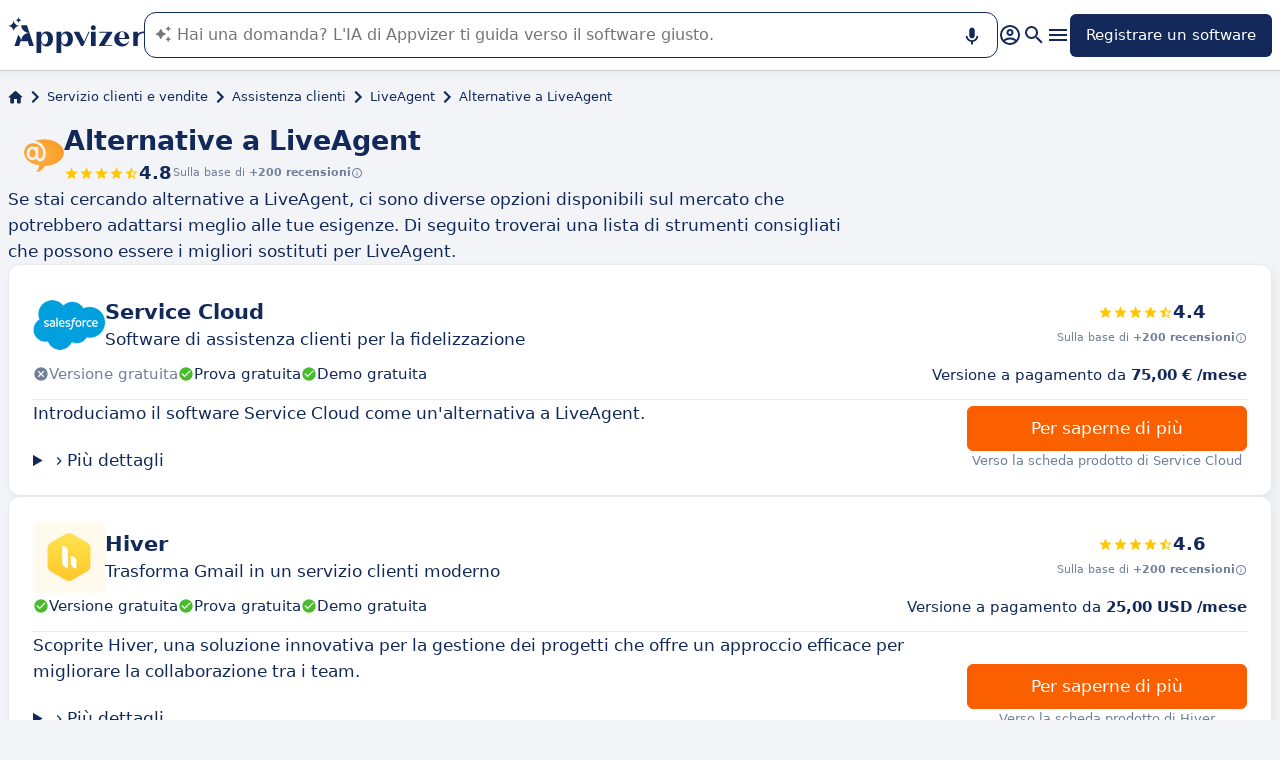

--- FILE ---
content_type: text/html
request_url: https://www.appvizer.it/servizio-clienti/assistenza-clienti/liveagent/alternative
body_size: 24003
content:
<!DOCTYPE html><html lang="it" data-astro-cid-upekzwec> <head><meta charset="UTF-8"><meta name="viewport" content="width=device-width, initial-scale=1.0"><link rel="icon" href="https://assets.appvizer.com/_img/appvizer-icon.svg"><link rel="preload" as="image" href="https://assets.appvizer.com/_img/appvizer-logo-blue.svg"><title>Alternative a LiveAgent : Confronta software simili | Appvizer</title><meta property="og:title" content="Alternative a LiveAgent : Confronta software simili | Appvizer"><meta property="twitter:title" content="Alternative a LiveAgent : Confronta software simili | Appvizer"><meta property="og:type" content="website"><meta property="og:site_name" content="Appvizer"><meta property="og:locale" content="it"><meta property="twitter:site" content="appvizer_IT"><meta property="twitter:creator" content="@appvizer"><meta property="fb:app_id" class="astro-upekzwec" content="429078460823325"><meta property="fb:app_id" id="meta-fb-admin-Colin" class="astro-upekzwec" content="100000961422441"><meta property="fb:app_id" id="meta-fb-admin-Fabien" class="astro-upekzwec" content="100012648760275"><link rel="canonical" href="https://www.appvizer.it/servizio-clienti/assistenza-clienti/liveagent/alternative"><meta property="og:url" content="https://www.appvizer.it/servizio-clienti/assistenza-clienti/liveagent/alternative"><meta name="description" content="Confronta le alternative a LiveAgent e trova il miglior software per le tue esigenze con Appvizer"><meta name="og:description" content="Confronta le alternative a LiveAgent e trova il miglior software per le tue esigenze con Appvizer"><meta name="twitter:description" content="Confronta le alternative a LiveAgent e trova il miglior software per le tue esigenze con Appvizer"><meta name="og:image" content="https://www.appvizer.fr/media/application/13689/logo/logo-liveagent.png"><meta name="twitter:image" content="https://www.appvizer.fr/media/application/13689/logo/logo-liveagent.png"><meta name="appvizer-page-type" content="SoftwareAlternatives"><meta name="appvizer-gc-id" content="gc2"><meta name="appvizer-gc-name" content="Servizio clienti e vendite"><meta name="appvizer-sc-id" content="sc16"><meta name="appvizer-sc-name" content="Assistenza clienti"><meta name="tech-auctions-configuration" content="{&#34;category&#34;:{&#34;id&#34;:&#34;sc16&#34;,&#34;name&#34;:&#34;Assistenza clienti&#34;},&#34;isMagazine&#34;:false}"><script type="application/ld+json">{"@context":"https://schema.org","@graph":[{"@type":"WebSite","publisher":{"@type":"Organization","name":"Appvizer","sameAs":["https://www.facebook.com/appvizer.it","https://twitter.com/appvizer_it","https://www.linkedin.com/company/appvizer-it","https://www.youtube.com/c/Appvizer"],"url":"https://www.appvizer.it","logo":"https://www.appvizer.it/_img/appvizer-icon.svg"},"headline":"Alternative a LiveAgent : Confronta software simili | Appvizer","mainEntityOfPage":{"@type":"WebPage","@id":"https://www.appvizer.it/servizio-clienti/assistenza-clienti/liveagent/alternative"},"description":"Confronta le alternative a LiveAgent e trova il miglior software per le tue esigenze con Appvizer","image":"https://www.appvizer.fr/media/application/13689/logo/logo-liveagent.png"},{"@type":"BreadcrumbList","itemListElement":[{"@type":"ListItem","position":1,"name":"Home","item":"https://www.appvizer.it"},{"@type":"ListItem","position":2,"name":"Servizio clienti e vendite","item":"https://www.appvizer.it/servizio-clienti"},{"@type":"ListItem","position":3,"name":"Assistenza clienti","item":"https://www.appvizer.it/servizio-clienti/assistenza-clienti"},{"@type":"ListItem","position":4,"name":"LiveAgent","item":"https://www.appvizer.it/servizio-clienti/assistenza-clienti/liveagent"},{"@type":"ListItem","position":5,"name":"Alternative a LiveAgent"}]},{"@type":"SoftwareApplication","name":"LiveAgent","applicationCategory":"BusinessApplication","aggregateRating":{"@type":"AggregateRating","bestRating":5,"worstRating":0,"ratingCount":10258,"ratingValue":4.76}}]}</script><meta name="tech-domain" content="IT"><meta name="tech-translations-resources" content="{&#34;IT&#34;:{&#34;BASELINE&#34;:&#34;<span class=\&#34;highlighted\&#34;>Appvizer</span>, l'esperto che <span class=\&#34;highlighted\&#34;>trova</span> il vostro software professionale&#34;,&#34;HOME.LATEST_ARTICLES&#34;:&#34;Ultimi articoli&#34;,&#34;HOME.SEE_ALL_ARTICLES&#34;:&#34;Vedere tutti gli articoli&#34;,&#34;HOME.RESOURCES&#34;:&#34;Risorse&#34;,&#34;HOME.SEE_ALL_RESOURCES&#34;:&#34;Vedere tutte le risorse&#34;,&#34;HOME.MOST_VIEWED&#34;:&#34;I più consultati&#34;,&#34;HOME.TOP_CATEGORY&#34;:&#34;Top categorie&#34;,&#34;HOME.SOFTWARE_PRESENTATION.TITLE&#34;:&#34;Software del momento&#34;,&#34;HOME.SOFTWARE_CATEGORIES&#34;:&#34;Categorie software&#34;,&#34;HOME.SOFTWARE_CATEGORY&#34;:&#34;Software di {title}&#34;,&#34;HOME.SCROLL_LABEL&#34;:&#34;Trova il software che fa per te&#34;,&#34;HOME.DESKTOP_SUB_BASELINE&#34;:&#34;La nostra <span class=\&#34;highlighted\&#34;>AI progettata per i professionisti</span> consiglia <span class=\&#34;highlighted\&#34;>gli strumenti SaaS giusti</span>, grazie a migliaia di analisi di Appvizer e ai contenuti degli esperti.&#34;,&#34;HOME.MOBILE_SUB_BASELINE&#34;:&#34;La nostra <span class=\&#34;highlighted\&#34;>AI progettata per i professionisti</span> consiglia <span class=\&#34;highlighted\&#34;>gli strumenti SaaS giusti</span>.&#34;,&#34;HOME.ASK_INFO&#34;:&#34;Più precisa è la domanda, migliore è la risposta dell'IA (più righe con <span class=\&#34;highlighted\&#34;>shift + enter</span>).&#34;,&#34;NOT_FOUND.META.TITLE&#34;:&#34;Appvizer - Pagina non trovata&#34;,&#34;ARTICLE.TAGS.GUEST&#34;:&#34;Parola all'esperto&#34;,&#34;ARTICLE.TAGS.HOW_TO&#34;:&#34;Consigli&#34;,&#34;ARTICLE.TAGS.DEFINITION&#34;:&#34;Definizioni&#34;,&#34;ARTICLE.TAGS.SOFTWARE&#34;:&#34;Software&#34;,&#34;ARTICLE.TAGS.SOFTWARE_COMPARISON&#34;:&#34;Confronto software&#34;,&#34;ARTICLE.TAGS.MODEL&#34;:&#34;Modello&#34;,&#34;ARTICLE.TAGS.UPCOMING_WEBINAR&#34;:&#34;Prossimo webinar&#34;,&#34;ARTICLE.TAGS.WHITE_PAPER&#34;:&#34;White paper&#34;,&#34;ARTICLE.TAGS.NEWS&#34;:&#34;News&#34;,&#34;ARTICLE.TAGS.WEBINAR&#34;:&#34;Webinar&#34;,&#34;ARTICLE.TABLE_OF_CONTENTS_TITLE&#34;:&#34;Indice&#34;,&#34;ARTICLE.TOPIC_RELATED_ARTICLES_TITLE&#34;:&#34;Articoli sullo stesso argomento&#34;,&#34;ARTICLE.EXPERT_THOUGHT_TITLE&#34;:&#34;L'opinione dell'esperto&#34;,&#34;ARTICLE.SEE_ALSO_TITLE&#34;:&#34;Leggere anche&#34;,&#34;ARTICLE.VIEW_SOFTWARE&#34;:&#34;Scheda software&#34;,&#34;ARTICLE.PUBLICATION_DATE&#34;:&#34;Il {creationDate}&#34;,&#34;ARTICLE.BY_AUTHOR&#34;:&#34;Da {authorFirstname} {authorLastname}&#34;,&#34;ARTICLE.QUOTED_SOFTWARE&#34;:&#34;I migliori strumenti per te&#34;,&#34;ARTICLE.PROMOTED_SOFTWARE&#34;:&#34;Selezione software&#34;,&#34;ARTICLE.LOAD_MORE&#34;:&#34;Caricare più articoli&#34;,&#34;ARTICLE.LOADING&#34;:&#34;Caricamento...&#34;,&#34;ARTICLE.GUEST_ARTICLE_INFORMATION&#34;:&#34;Articolo Guest. Appvizer accoglie occasionalmente degli esperti. Sono indipendenti dalla redazione di Appvizer e condividono le loro esperienze e opinioni personali. I commenti in questo articolo sono quelli dell'autore e non riflettono le opinioni di Appvizer.&#34;,&#34;ARTICLE.FREE_RESOURCE&#34;:&#34;Risorse gratuite&#34;,&#34;ARTICLE.VALIDATED_BY&#34;:&#34;Approvato da&#34;,&#34;ARTICLE.AUTHORED_BY&#34;:&#34;Da&#34;,&#34;ARTICLE.DIRECTORY_LINK_TITLE&#34;:&#34;Scopri il nostro catalogo completo {categoryName}&#34;,&#34;ARTICLE.DIRECTORY_LINK_LABEL&#34;:&#34;Vedi tutti i software&#34;,&#34;ARTICLE.GENERATION_TRANSLATION_FROM_FR&#34;:&#34;Articolo tradotto dal francese&#34;,&#34;ARTICLE.GENERATION_TRANSLATION_FROM_BR&#34;:&#34;Articolo tradotto dal portoghese&#34;,&#34;ARTICLE.GENERATION_TRANSLATION_FROM_ES&#34;:&#34;Articolo tradotto dallo spagnolo&#34;,&#34;ARTICLE.GENERATION_TRANSLATION_FROM_DE&#34;:&#34;Articolo tradotto dal tedesco&#34;,&#34;ARTICLE.GENERATION_TRANSLATION_FROM_UK&#34;:&#34;Articolo tradotto dall'inglese&#34;,&#34;ARTICLE.GENERATION_TRANSLATION_FROM_COM&#34;:&#34;Articolo tradotto dall'inglese&#34;,&#34;ARTICLE.GENERATION_TRANSLATION_FROM_IT&#34;:&#34;Articolo tradotto dall'italiano&#34;,&#34;SOFTWARE.LABEL&#34;:&#34;Software&#34;,&#34;SOFTWARE.REVIEWS_LABEL&#34;:&#34;{reviewsCount} recensioni&#34;,&#34;SOFTWARE.NO_REVIEW_LABEL&#34;:&#34;Nessuna recensione degli utenti&#34;,&#34;SOFTWARE.REVIEWS_BASED_ON_LABEL&#34;:&#34;Sulla base di <span class=\&#34;bold\&#34;>{reviewsCount} recensioni</span>&#34;,&#34;SOFTWARE.REVIEWS_INFORMATION_TOOLTIP&#34;:&#34;Per facilitare la ricerca di un software, Appvizer calcola questa valutazione complessiva in base alle recensioni verificate degli utenti lasciate sui principali siti di settore.&#34;,&#34;SOFTWARE.REVIEWS_LABEL_ALTERNATIVE&#34;:&#34;{rating} ({reviewsCount} recensioni)&#34;,&#34;SOFTWARE.REVIEWS_REPLY_LABEL&#34;:&#34;Risposta della Software House&#34;,&#34;SOFTWARE.REDIRECTION_LABEL&#34;:&#34;Per saperne di più su {name}&#34;,&#34;SOFTWARE.REDIRECTION_LABEL_ALTERNATIVE&#34;:&#34;Per saperne di più&#34;,&#34;SOFTWARE.CTA_LABEL&#34;:&#34;VISITARE IL SITO WEB&#34;,&#34;SOFTWARE.THANK_YOU_FOR_INTEREST&#34;:&#34;Grazie per l'interesse!&#34;,&#34;SOFTWARE.CONTACT_FORM_ALREADY_SUBMITTED&#34;:&#34;La tua richiesta di contatto è già stata inoltrata a {name}.&#34;,&#34;SOFTWARE.RESOURCE_FORM_ALREADY_SUBMITTED&#34;:&#34;Il tuo documento è già in arrivo, controlla la tua casella di posta elettronica.&#34;,&#34;SOFTWARE.CONTACT_LABEL&#34;:&#34;Contattare {name}&#34;,&#34;SOFTWARE.SEE_THE_SOFTWARE&#34;:&#34;VEDI SOFTWARE&#34;,&#34;SOFTWARE.SEE_ALL_SOFTWARE&#34;:&#34;Vedere tutti i software&#34;,&#34;SOFTWARE.SEE_ALL_SOFTWARE_OF_CATEGORY&#34;:&#34;Vedere tutti i software {category}&#34;,&#34;SOFTWARE.BACK_TO_SOFTWARE&#34;:&#34;Ritornare a {name}&#34;,&#34;SOFTWARE.FEATURES&#34;:&#34;Funzionalità&#34;,&#34;SOFTWARE.ALTERNATIVES_LABEL&#34;:&#34;Alternative clienti a {name}&#34;,&#34;SOFTWARE.ALTERNATIVES_SHORT_LABEL&#34;:&#34;Alternative a {name}&#34;,&#34;SOFTWARE.DOWNLOADABLE_RESOURCES_LABEL&#34;:&#34;{name}: le migliori risorse&#34;,&#34;SOFTWARE.COMPARISONS_TITLE&#34;:&#34;Compara {name} a un altro software&#34;,&#34;SOFTWARE.REVIEWS_NAME_LABEL&#34;:&#34;Recensioni clienti su {name}&#34;,&#34;SOFTWARE.REVIEWS_NAME_SHORT_LABEL&#34;:&#34;Recensioni su {name}&#34;,&#34;SOFTWARE.CREATE_REVIEW&#34;:&#34;Lascia una recensione&#34;,&#34;SOFTWARE.RECLAIM_LABEL&#34;:&#34;Rivendicare questa pagina&#34;,&#34;SOFTWARE.INFOS&#34;:&#34;Informazioni su{name}&#34;,&#34;SOFTWARE.EDITED_BY&#34;:&#34;Software sviluppato da {provider}&#34;,&#34;SOFTWARE.DATA_LOCATIONS&#34;:&#34;Dati ospitati nei seguenti paesi : &#34;,&#34;SOFTWARE.LANGUAGES&#34;:&#34;Elenco delle langue disponibili : &#34;,&#34;SOFTWARE.CERTIFICATIONS&#34;:&#34;Certificazioni :&#34;,&#34;SOFTWARE.STRENGTHS&#34;:&#34;I vantaggi&#34;,&#34;SOFTWARE.ALL_MEDIA&#34;:&#34;Tutti i media&#34;,&#34;SOFTWARE.SCREENSHOTS&#34;:&#34;Screenshot&#34;,&#34;SOFTWARE.EDITIONS_LABEL&#34;:&#34;{name}: I prezzi&#34;,&#34;SOFTWARE.EDITIONS_REDIRECTION_COMPARE&#34;:&#34;Confrontare tutte le funzionalità&#34;,&#34;SOFTWARE.EDITIONS_REDIRECTION_DISPLAY&#34;:&#34;Mostrare tutte le funzionalità&#34;,&#34;SOFTWARE.ALTERNATIVES_REDIRECTION&#34;:&#34;Vedere tutte le alternative&#34;,&#34;SOFTWARE.PRESENTATION&#34;:&#34;In sintesi&#34;,&#34;SOFTWARE.EDITIONS&#34;:&#34;Prezzi&#34;,&#34;SOFTWARE.ALTERNATIVES&#34;:&#34;Alternative&#34;,&#34;SOFTWARE.RESOURCES_TITLE&#34;:&#34;Risorse&#34;,&#34;SOFTWARE.CERTIFIED_REVIEW&#34;:&#34;Recensione verificata&#34;,&#34;SOFTWARE.REVIEWS_REDIRECTION&#34;:&#34;Vedere tutte le recensioni&#34;,&#34;SOFTWARE.TEST&#34;:&#34;Test completo&#34;,&#34;SOFTWARE.TEST_OPINION&#34;:&#34;Il parere di Appvizer&#34;,&#34;SOFTWARE.TEST_TARGET&#34;:&#34;A chi si rivolge {name}?&#34;,&#34;SOFTWARE.TEST_FEATURE&#34;:&#34;Quali sono le funzionalità {name}?&#34;,&#34;SOFTWARE.TEST_HIGHLIGHT&#34;:&#34;Punti forti di {name}&#34;,&#34;SOFTWARE.SEE_MORE_RESOURCES&#34;:&#34;Visualizza più risorse&#34;,&#34;SOFTWARE.SUBMIT_REVIEW&#34;:&#34;Lascia una recensione&#34;,&#34;SOFTWARE.NO_REVIEWS_LABEL&#34;:&#34;Nessuna recensione, sii il primo a lasciare una recensione.&#34;,&#34;SOFTWARE.REVIEW_TITLE_PLACEHOLDER&#34;:&#34;Titolo della recensione&#34;,&#34;SOFTWARE.REVIEW_BODY_PLACEHOLDER&#34;:&#34;Lascia un commento&#34;,&#34;SOFTWARE.LOGGED_AS&#34;:&#34;Connesso come {username}&#34;,&#34;SOFTWARE.REVIEW_ERROR&#34;:&#34;Inserisci una valutazione, un titolo e un commento alla tua recensione.&#34;,&#34;SOFTWARE.REVIEW_SAVED&#34;:&#34;La recensione è stata registrata, è in attesa dell'approvazione del moderatore.&#34;,&#34;SOFTWARE.REVIEW_FAILED&#34;:&#34;La recensione non è stata registrata, riprovare.&#34;,&#34;SOFTWARE.CANCEL_REVIEW&#34;:&#34;Annullare&#34;,&#34;SOFTWARE.REPLY_LABEL&#34;:&#34;Rispondere&#34;,&#34;SOFTWARE.REPLY_SAVED&#34;:&#34;La tua risposta è stata presa in conto, sarà presto online&#34;,&#34;SOFTWARE.REPLY_FAILED&#34;:&#34;La risposta è stata registrata, è in attesa dell'approvazione del moderatore.&#34;,&#34;SOFTWARE.REPLY_ERROR&#34;:&#34;La risposta non è stata registrata, riprovare&#34;,&#34;SOFTWARE.SUBMIT_REPLY&#34;:&#34;Pubblicare la mia risposta&#34;,&#34;SOFTWARE.REVIEW_PUBLISHED_AT&#34;:&#34;pubblicazione il {date}&#34;,&#34;SOFTWARE.SEE_LESS&#34;:&#34;Vedere meno&#34;,&#34;SOFTWARE.SEE_MORE&#34;:&#34;Vedere più&#34;,&#34;SOFTWARE.REVIEWS&#34;:&#34;Recensione&#34;,&#34;SOFTWARE.REVIEWS_SUMMARY&#34;:&#34;Recensioni&#34;,&#34;SOFTWARE.PRESENTATION_LABEL&#34;:&#34;{name}: in sintesi&#34;,&#34;SOFTWARE.SOFTWARE_OF_CATEGORY&#34;:&#34;Software di {categoryNameLowercase}&#34;,&#34;SOFTWARE.RESOURCES&#34;:&#34;Risorse legate a {name}&#34;,&#34;SOFTWARE.META.TITLE&#34;:&#34;Recensioni di {name} : Recensioni, prezzi &#38; funzionalità | Appvizer&#34;,&#34;SOFTWARE.META.DESCRIPTION&#34;:&#34;Scopri {name} con Appvizer: Recensioni degli utenti, prezzi e caratteristiche. Scopri il miglior software {categoryName} su Appvizer&#34;,&#34;SOFTWARE.ALTERNATIVES_MOBILE&#34;:&#34;Potrebbe interessanti anche&#34;,&#34;SOFTWARE.ALTERNATIVES_PAGE.META.TITLE&#34;:&#34;Alternative a {name} : Confronta software simili | Appvizer&#34;,&#34;SOFTWARE.ALTERNATIVES_PAGE.META.DESCRIPTION&#34;:&#34;Confronta le alternative a {name} e trova il miglior software per le tue esigenze con Appvizer&#34;,&#34;SOFTWARE.ALTERNATIVES_PAGE.TITLE&#34;:&#34;Alternative a {name}&#34;,&#34;SOFTWARE.REVIEWS_PAGE.META.TITLE&#34;:&#34;{name} : Vedi tutte le recensioni degli utenti | Appvizer&#34;,&#34;SOFTWARE.REVIEWS_PAGE.META.DESCRIPTION&#34;:&#34;Guarda tutte le recensioni degli utenti di {name}: recensioni verificate degli utenti con Appvizer&#34;,&#34;SOFTWARE.REVIEWS_PAGE.TITLE&#34;:&#34;Recensioni utenti {name}&#34;,&#34;SOFTWARE.REVIEWS_PAGE.REVIEWS_APPVIZER_INFORMATION_TOOLTIP&#34;:&#34;Le recensioni lasciate su Appvizer sono controllate dal nostro team che controlla l'autenticità dell'autore.&#34;,&#34;SOFTWARE.ALTERNATIVES_TOP_LABEL&#34;:&#34;Software simili&#34;,&#34;SOFTWARE.RELATED_ARTICLES&#34;:&#34;Articoli correlati a {name}&#34;,&#34;SOFTWARE.CLAIM_SOFTWARE_CATCH_PHRASE&#34;:&#34;Sei l'editore di questo software?&#34;,&#34;SOFTWARE.TEST_TITLE&#34;:&#34;{name}: Il test completo&#34;,&#34;SOFTWARE.SEE_MORE_FEATURE&#34;:&#34;Più funzionalità&#34;,&#34;SOFTWARE.INFORMATION_BLOCK_TITLE&#34;:&#34;Buono a sapersi&#34;,&#34;SOFTWARE.WARNING_BLOCK_TITLE&#34;:&#34;Attenzione&#34;,&#34;SOFTWARE.APPVIZER_REVIEWS_NAME_LABEL&#34;:&#34;Recensioni degli utenti Appvizer ({nbReviews})&#34;,&#34;SOFTWARE.VIDEO&#34;:&#34;Video&#34;,&#34;SOFTWARE.ARTICLE_MENTIONING_IT&#34;:&#34;{name}: gli articoli che ne parlano&#34;,&#34;SOFTWARE.WEAKNESSES&#34;:&#34;Gli inconvenienti&#34;,&#34;SOFTWARE.SCREENSHOT&#34;:&#34;Screenshot&#34;,&#34;SOFTWARE.READ_ANALYSIS&#34;:&#34;Leggere la nostra analisi su {name}&#34;,&#34;SOFTWARE.TO_SOFTWARE_WEBSITE&#34;:&#34;Verso il sito web di {name}&#34;,&#34;SOFTWARE.TO_SOFTWARE_PAGE&#34;:&#34;Verso la scheda prodotto di {name}&#34;,&#34;SOFTWARE.CONTACT&#34;:&#34;Contattare&#34;,&#34;SOFTWARE.STRENGTHS_OF_SOFTWARE&#34;:&#34;I punti di forza di {name}&#34;,&#34;SOFTWARE.OPTION.FREE_TRIAL&#34;:&#34;Prova gratuita&#34;,&#34;SOFTWARE.OPTION.FREE_DEMO&#34;:&#34;Demo gratuita&#34;,&#34;SOFTWARE.OPTION.FREE_VERSION&#34;:&#34;Versione gratuita&#34;,&#34;SOFTWARE.PRICE.PAID_VERSION_FROM&#34;:&#34;Versione a pagamento da&#34;,&#34;SOFTWARE.PRICE.PRICE_ON_DEMAND&#34;:&#34;Precio bajo solicitud&#34;,&#34;SOFTWARE.CONTACT_FORM_BOTTOM_TEXT_WITHOUT_VENDOR&#34;:&#34;Appvizer si impegna a prendersi cura dei vostri dati sensibili. Accetto di essere contattato dall'azienda di {name}, designato dal termine \&#34;Venditore\&#34; nella politica sulla privacy e sui <a href=\&#34;https://www.appvizer.it/chi-siamo/condizioni-generali-dutilizzo\&#34; target=\&#34;_blank\&#34;> termini e condizioni generali </a>di Appvizer&#34;,&#34;SOFTWARE.CONTACT_FORM_BOTTOM_TEXT_WITH_VENDOR&#34;:&#34;Appvizer si impegna a prendersi cura dei vostri dati sensibili. Accetto di essere contattato da {vendorName}, sotto la marca di {name}, designato dal termine \&#34;Venditore\&#34; nella politica sulla privacy e sui <a href=\&#34;https://www.appvizer.it/chi-siamo/condizioni-generali-dutilizzo\&#34; target=\&#34;_blank\&#34;> termini e condizioni generali </a>di Appvizer&#34;,&#34;SOFTWARE.MORE_DETAILS&#34;:&#34;Più dettagli&#34;,&#34;SOFTWARE.APPVIZER_REVIEW&#34;:&#34;Il consiglio di Appvizer&#34;,&#34;SOFTWARE.STRENGTHS_SHORT_LABEL&#34;:&#34;Vantaggi&#34;,&#34;SOFTWARE.COVER_TITLE&#34;:&#34;Recensioni {name}: {teaser} - Appvizer&#34;,&#34;SOFTWARE.NO_ALTERNATIVES_FOUND&#34;:&#34;Al momento non abbiamo ancora individuato alternative a {name}, ma i nostri team analizzano costantemente le nuove soluzioni disponibili. Questa pagina verrà aggiornata non appena saranno individuate nuove soluzioni pertinenti. Torna presto a scoprire eventuali novità!&#34;,&#34;EDITION.PRICE.PRICE&#34;:&#34;Prezzi&#34;,&#34;EDITION.PRICE.MAX_USERS&#34;:&#34;{maxUsers, plural, =0{/utenti illimitati} one {/utenti} other{/# utenti}}&#34;,&#34;EDITION.PRICE.ASK&#34;:&#34;su domanda&#34;,&#34;EDITION.PRICE.FREE&#34;:&#34;Gratis&#34;,&#34;EDITION.PRICE.PERIOD.MONTHLY&#34;:&#34;/mese&#34;,&#34;EDITION.PRICE.PERIOD.YEARLY&#34;:&#34;/anno&#34;,&#34;EDITION.PRICE.PERIOD.ONCE&#34;:&#34; &#34;,&#34;EDITION.OTHER_FEATURES&#34;:&#34; + {nbOtherFeatures} altre funzionalità&#34;,&#34;EDITION.UNLIMITED_MAX_USER&#34;:&#34;/utenti illimitati&#34;,&#34;EDITION.MULTIPLE_MAX_USER&#34;:&#34;/{maxUsers} utenti&#34;,&#34;EDITION.ONE_MAX_USER&#34;:&#34;/utenti&#34;,&#34;REGISTER&#34;:&#34;Registrare un software&#34;,&#34;DOWNLOAD&#34;:&#34;Download&#34;,&#34;COMPARISON&#34;:&#34;{softwareName1} vs {softwareName2}&#34;,&#34;DURATION_LIGHT&#34;:&#34;{hours, select, 0 {} other {{hours}h}}{minutes, select, 0 {} other {{minutes}{hours, select, 0 { minuti} other {m}}}}&#34;,&#34;LANGUAGE.IN_PT&#34;:&#34;In portoghese&#34;,&#34;LANGUAGE.IN_DE&#34;:&#34;In tedesco&#34;,&#34;LANGUAGE.IN_EN&#34;:&#34;In inglese&#34;,&#34;LANGUAGE.IN_ES&#34;:&#34;In spagnolo&#34;,&#34;LANGUAGE.IN_FR&#34;:&#34;In francese&#34;,&#34;LANGUAGE.IN_IT&#34;:&#34;In italiano&#34;,&#34;FOOTER.ABOUT&#34;:&#34;Su di noi&#34;,&#34;FOOTER.TRANSPARENCY&#34;:&#34;Trasparenza&#34;,&#34;FOOTER.PRIVACY&#34;:&#34;Privacy&#34;,&#34;FOOTER.LEGAL_NOTICE&#34;:&#34;Privacy&#34;,&#34;FOOTER.TERMS&#34;:&#34;Termini d'utilizzo&#34;,&#34;FOOTER.COMPARATOR&#34;:&#34;Confronto software&#34;,&#34;FOOTER.TRENDS&#34;:&#34;Trend&#34;,&#34;FOOTER.EDITOR&#34;:&#34;Il mio account&#34;,&#34;FOOTER.PARTNERS&#34;:&#34;Software House&#34;,&#34;FOOTER.LANGUAGE&#34;:&#34;Lingua:&#34;,&#34;FOOTER.SOFTWARE&#34;:&#34;Software&#34;,&#34;FOOTER.MAGAZINE_SITEMAP&#34;:&#34;Rivista&#34;,&#34;FOOTER.HELP_CENTER&#34;:&#34;Help Center&#34;,&#34;NEWSLETTER.EMAIL&#34;:&#34;Email&#34;,&#34;NEWSLETTER.TITLE&#34;:&#34;Work Smarter by Appvizer&#34;,&#34;NEWSLETTER.TITLE_ALTERNATIVE_1&#34;:&#34;Work Smarter : la newsletter Appvizer&#34;,&#34;NEWSLETTER.TEXT&#34;:&#34;Tendenze e consigli per essere più efficienti al lavoro, direttamente nella tua casella di posta elettronica.&#34;,&#34;NEWSLETTER.BUTTON&#34;:&#34;Iscriviti&#34;,&#34;NEWSLETTER.ERROR.EMAIL_REQUIRED&#34;:&#34;Inserire un indirizzo e-mail.&#34;,&#34;NEWSLETTER.ERROR.EMAIL_INVALID&#34;:&#34;Inserire un indirizzo e-mail valido.&#34;,&#34;SEARCH.PLACEHOLDER&#34;:&#34;Ricerca software e articoli&#34;,&#34;SEARCH.FEATURE_CONTEXT&#34;:&#34;in {type} › {context}&#34;,&#34;SEARCH.CATEGORY_COUNT&#34;:&#34;{count} Software&#34;,&#34;SEARCH.CATEGORY_LABEL&#34;:&#34;Software per {name}&#34;,&#34;SEARCH.LABEL&#34;:&#34;La tua ricerca&#34;,&#34;SEARCH.ALL_TAB&#34;:&#34;Tutto&#34;,&#34;SEARCH.ARTICLE_TAG&#34;:&#34;Articolo&#34;,&#34;SEARCH.ARTICLES_TAB&#34;:&#34;Articoli&#34;,&#34;SEARCH.SOFTWARE_TAG&#34;:&#34;Software&#34;,&#34;SEARCH.SOFTWARE_TAB&#34;:&#34;Software&#34;,&#34;SEARCH.RESOURCE_TAG&#34;:&#34;Risorsa&#34;,&#34;SEARCH.RESOURCES_TAB&#34;:&#34;Risorse&#34;,&#34;SEARCH.PROMOTED_TAG&#34;:&#34;Annuncio&#34;,&#34;SEARCH.COMPARISON_TAG&#34;:&#34;Comparativo&#34;,&#34;SEARCH.TOPIC_TAG&#34;:&#34;Rubrica&#34;,&#34;SEARCH.MORE_RESULTS&#34;:&#34;Mostra più risultati&#34;,&#34;SEARCH.ASSOCIATED_SEARCH&#34;:&#34;Ricerche associate&#34;,&#34;SEARCH.NO_RESULTS_TITLE&#34;:&#34;Spiacente, nessun risultato corrispondente alla tua ricerca&#34;,&#34;SEARCH.ERROR_TITLE&#34;:&#34;Spiacenti, si è verificato un errore durante la tua ricerca&#34;,&#34;SEARCH.CHECK_SEARCH&#34;:&#34;Controlla la tua ricerca o prova un'altra parola chiave.&#34;,&#34;SEARCH.META_TITLE&#34;:&#34;Ricerca - Appvizer&#34;,&#34;HEADER.ACCOUNT.LOGIN&#34;:&#34;Login&#34;,&#34;HEADER.ACCOUNT.MENU.MY_ACCOUNT&#34;:&#34;Il mio account&#34;,&#34;HEADER.ACCOUNT.MENU.MY_SOFTWARE&#34;:&#34;I miei software&#34;,&#34;HEADER.ACCOUNT.MENU.MY_ANALYSIS&#34;:&#34;I miei analytics&#34;,&#34;HEADER.ACCOUNT.MENU.CRM&#34;:&#34;CRM&#34;,&#34;HEADER.ACCOUNT.MENU.VENDORS&#34;:&#34;Sviluppatori&#34;,&#34;HEADER.ACCOUNT.MENU.USERS&#34;:&#34;Utenti&#34;,&#34;HEADER.ACCOUNT.MENU.SOFTWARE&#34;:&#34;Servizi&#34;,&#34;HEADER.ACCOUNT.MENU.FEATURES&#34;:&#34;Funzionalità&#34;,&#34;HEADER.ACCOUNT.MENU.CONTENT&#34;:&#34;Contenuti&#34;,&#34;HEADER.ACCOUNT.MENU.SOFTWARE_GROUP&#34;:&#34;Gruppi software&#34;,&#34;HEADER.ACCOUNT.MENU.TESTS&#34;:&#34;Test&#34;,&#34;HEADER.ACCOUNT.MENU.MY_LEADS&#34;:&#34;I miei leads&#34;,&#34;HEADER.ACCOUNT.MENU.MY_PLANS&#34;:&#34;I miei piani&#34;,&#34;HEADER.ACCOUNT.MENU.PLANS&#34;:&#34;Piani&#34;,&#34;HEADER.ACCOUNT.MENU.MY_AUCTIONS&#34;:&#34;Le mie aste&#34;,&#34;HEADER.ACCOUNT.MENU.LOGOUT&#34;:&#34;Esci&#34;,&#34;HEADER.ASK_INFO&#34;:&#34;Più precisa è la domanda, migliore è la risposta dell'IA (più righe con <span class=\&#34;highlighted\&#34;>shift + enter</span>).<br />\nL'IA di Appvizer vi guida nell'utilizzo o nella scelta di un software SaaS per la vostra azienda.&#34;,&#34;FR&#34;:&#34;France (Français)&#34;,&#34;COM&#34;:&#34;United States (English)&#34;,&#34;UK&#34;:&#34;United Kingdom (English)&#34;,&#34;ES&#34;:&#34;España (Español)&#34;,&#34;DE&#34;:&#34;Deutschland (Deutsch)&#34;,&#34;IT&#34;:&#34;Italia (Italiano)&#34;,&#34;BR&#34;:&#34;Brasil (Português)&#34;,&#34;NAVIGATION.ACTIVITY_AREA&#34;:&#34;Settore d'attività&#34;,&#34;NAVIGATION.ALL_ARTICLES_AND_SOFTWARES&#34;:&#34;Tutti i software e articoli&#34;,&#34;NAVIGATION.NO_ARTICLE_TO_DISPLAY&#34;:&#34;Nessun articolo disponibile&#34;,&#34;NAVIGATION.SEE_ALL_ARTICLES&#34;:&#34;Vai a tutti gli articoli&#34;,&#34;NAVIGATION.NO_SOFTWARE_TO_DISPLAY&#34;:&#34;Nessun software disponibile&#34;,&#34;NAVIGATION.SEE_ALL_SOFTWARES&#34;:&#34;Vai a tutti i software&#34;,&#34;NAVIGATION.BACK&#34;:&#34;Indietro&#34;,&#34;BREADCRUMB.BASE_URL&#34;:&#34;Home&#34;,&#34;CATEGORY.SIBLING_CATEGORIES&#34;:&#34;{name} : le altre categorie da esplorare&#34;,&#34;CATEGORY.SOFTWARE_GUIDE&#34;:&#34;{name} : le nostre guide software&#34;,&#34;CATEGORY.SOFTWARE_PRESENTATION.TITLE&#34;:&#34;{name} : i software del momento&#34;,&#34;CATEGORY.LATEST_ARTICLES&#34;:&#34;Ultimi articoli&#34;,&#34;CATEGORY.SELECTION_CATEGORIES.TITLE&#34;:&#34;{name} : le categorie più popolari&#34;,&#34;CATEGORY.SELECTION_CATEGORIES.TITLE_MOBILE&#34;:&#34;Scegli una categoria&#34;,&#34;CATEGORY.SELECTION_CATEGORIES.TITLE_DESKTOP&#34;:&#34;Altre categorie&#34;,&#34;CATEGORY.TOPIC.HOW_TO&#34;:&#34;{name} : come occuparsene da A a Z?&#34;,&#34;CATEGORY.TOPIC.DEFINITION&#34;:&#34;{name} : capirne le basi&#34;,&#34;CATEGORY.TOPIC.SOFTWARE&#34;:&#34;{name} : trovare il software adatto&#34;,&#34;CATEGORY.SELECT_CHILD.TITLE&#34;:&#34;{name} : le categorie più popolari&#34;,&#34;CATEGORY.SELECT_CHILD.TITLE_MOBILE&#34;:&#34;Scegli una categoria&#34;,&#34;CATEGORY.SELECT_CHILD.TITLE_DESKTOP&#34;:&#34;Altre categorie&#34;,&#34;CATEGORY.POPULAR_SOFTWARE_CATEGORY.TITLE&#34;:&#34;{name} : listing dei software più popolari&#34;,&#34;CATEGORY.POPULAR_SOFTWARE_CATEGORY.DROPDOWN_LABEL&#34;:&#34;Altre categorie&#34;,&#34;CATEGORY.LOAD_MORE&#34;:&#34;Caricare più articoli&#34;,&#34;CATEGORY.LOADING&#34;:&#34;Caricamento...&#34;,&#34;CATEGORY.META.TITLE&#34;:&#34;{name} : Notizie, articoli, software e risorse aziendali&#34;,&#34;CATEGORY.META.DESCRIPTION&#34;:&#34;Tutte le ultime notizie, i test del software e le guide aziendali in {name} con Appvizer&#34;,&#34;CATEGORY.SEE_ALL_SOFTWARE&#34;:&#34;Vedi tutti i software&#34;,&#34;CATEGORY.ASSOCIATE_SOFTWARE_CATEGORY.TITLE&#34;:&#34;{name} : categorie associate&#34;,&#34;CATEGORY.ASSOCIATE_SOFTWARE_CATEGORY.SEE_MORE&#34;:&#34;Vedere più&#34;,&#34;CATEGORY.ASSOCIATE_SOFTWARE_CATEGORY.SEE_LESS&#34;:&#34;Vedere meno&#34;,&#34;META.TITLE&#34;:&#34;Strumento di comparazione software professionale gratuito | Appvizer&#34;,&#34;META.DESCRIPTION&#34;:&#34;Appvizer, il media che digitalizza l'azienda. 10.000 software + 2.000 trend e consigli per migliorare le performance al lavoro&#34;,&#34;TRANSPARENCY.LABEL&#34;:&#34;Per saperne di più&#34;,&#34;TRANSPARENCY.TEXT&#34;:&#34;La trasparenza è un valore fondamentale per Appvizer. Come media company, il nostro obiettivo è quello di fornire ai nostri lettori un contenuto utile e di qualità, che al tempo stesso permetta ad Appvizer di vivere di questo contenuto. Ecco perché ti invitiamo a scoprire il nostro business model.&#34;,&#34;DIRECTORY.TITLE&#34;:&#34;Software di {categoryName}&#34;,&#34;DIRECTORY.SOFTWARE_TITLE&#34;:&#34;Confrontare i software di {categoryName}&#34;,&#34;DIRECTORY.CATEGORY_REDIRECTION_LABEL&#34;:&#34;Bisogno di aiuto? Leggere tutti i nostri articoli di&#34;,&#34;DIRECTORY.ALL_SOFTWARE&#34;:&#34;Tutti i software&#34;,&#34;DIRECTORY.GUIDE&#34;:&#34;Guida all'acquisto&#34;,&#34;DIRECTORY.CATEGORY&#34;:&#34;Categorie&#34;,&#34;DIRECTORY.SUBCATEGORY&#34;:&#34;Sotto-categorie&#34;,&#34;DIRECTORY.BYKEYWORDS&#34;:&#34;Per parole chiave&#34;,&#34;DIRECTORY.DATALOCALISATION&#34;:&#34;Localizzazione dei dati&#34;,&#34;DIRECTORY.LANGUAGES&#34;:&#34;Lingue&#34;,&#34;DIRECTORY.FILTER&#34;:&#34;Filtro&#34;,&#34;DIRECTORY.FEATURES&#34;:&#34;Funzionalità&#34;,&#34;DIRECTORY.SUMMARY&#34;:&#34;Indice&#34;,&#34;DIRECTORY.PURCHASE_GUIDE&#34;:&#34;{categoryName} : guida all'acquisto&#34;,&#34;DIRECTORY.SUB_CATEGORIES_TITLE&#34;:&#34;Raffinare la mia ricerca di software di {categoryNameLowercase}&#34;,&#34;DIRECTORY.SIBLINGS_TITLE&#34;:&#34;{categoryName} : le altre categorie da scoprire&#34;,&#34;DIRECTORY.SEE_ALL_CATEGORIES&#34;:&#34;Vedere tutte le categorie&#34;,&#34;DIRECTORY.FILTER_PANEL.BUSINESS_FUNCTIONS_LABEL&#34;:&#34;Professione&#34;,&#34;DIRECTORY.FILTER_PANEL.SOFTWARE_CATEGORIES_LABEL&#34;:&#34;Categoria&#34;,&#34;DIRECTORY.FILTER_PANEL.FILTER&#34;:&#34;Filtra&#34;,&#34;DIRECTORY.META.TITLE&#34;:&#34;I {nbSoftware} migliori Software di {categoryName} in {currentYear} | Appvizer&#34;,&#34;DIRECTORY.META.DESCRIPTION&#34;:&#34;Scopri i {nbSoftware} migliori software di {categoryName} in {currentYear}. Confronta caratteristiche, integrazioni, interfaccia, assistenza clienti e prezzi su Appvizer.&#34;,&#34;DIRECTORY.SOFTWARE_LIST_TITLE&#34;:&#34;La nostra selezione di {nbSoftware} software di {categoryNameLowercase}&#34;,&#34;DIRECTORY.TABS.SOFTWARE_LIST&#34;:&#34;Tutti i software&#34;,&#34;DIRECTORY.TABS.GUIDE&#34;:&#34;Guida all'acquisto&#34;,&#34;DIRECTORY.TABS.FAQ&#34;:&#34;FAQ&#34;,&#34;DIRECTORY.TABS.ASSOCIATE_SOFTWARE_CATEGORY&#34;:&#34;Categorie associate&#34;,&#34;DIRECTORY.FAQ_TITLE&#34;:&#34;Software di {categoryName}: FAQ&#34;,&#34;DIRECTORY.GUIDE_TITLE&#34;:&#34;{categoryName} software: guida all'acquisto&#34;,&#34;TIMEZONE.DEFAULT&#34;:&#34;CET&#34;,&#34;SEE_MORE_DETAILS&#34;:&#34;Più dettagli&#34;,&#34;SEE_LESS_DETAILS&#34;:&#34;Meno dettagli&#34;,&#34;SOFWARE.COMPANY.SIZE.UNIQUE&#34;:&#34;Per le aziende di un impiegato&#34;,&#34;SOFWARE.COMPANY.SIZE.ALL&#34;:&#34;Per tutte le aziende&#34;,&#34;SOFWARE.COMPANY.SIZE.MORE_EMPLOYEE&#34;:&#34;Per tutte le aziende con più di {minUsers} impiegati&#34;,&#34;SOFWARE.COMPANY.SIZE.BETWEEN_EMPLOYEE&#34;:&#34;Per le aziende di {minUsers} a {maxUsers} impiegati&#34;,&#34;SOFTWARE_LIST_BLOCK.DISPLAY_FULLSCREEN&#34;:&#34;Visualizzare a schermo intero&#34;,&#34;SOFTWARE_LIST_BLOCK.INDEX_SEPARATOR&#34;:&#34;su&#34;,&#34;AN_ERROR_OCCURRED&#34;:&#34;Si è verificato un errore. Per favore, riprova più tardi.&#34;,&#34;CATEGORIES.TITLE&#34;:&#34;{nbCategories} Categorie software&#34;,&#34;CATEGORIES.REGISTER_LABEL&#34;:&#34;Il software non è ancora presente su Appvizer? Ottieni una pubblicazione gratis ora!&#34;,&#34;CATEGORIES.BREADCRUMB_LABEL&#34;:&#34;Tutte le categorie&#34;,&#34;ASK.PLACEHOLDER&#34;:&#34;Hai una domanda? L'IA di Appvizer ti guida verso il software giusto.&#34;,&#34;ASK.CITATIONS&#34;:&#34;Fonti&#34;,&#34;ASK.RELATED_QUESTIONS&#34;:&#34;Domande correlate&#34;,&#34;ASK.META_TITLE&#34;:&#34;Ask Appvizer - L'assistente IA che ti guida verso il software giusto&#34;,&#34;ASK.ERROR&#34;:&#34;Si è verificato un errore&#34;,&#34;ASK.RELATED_SOFTWARE&#34;:&#34;Software consigliato per te&#34;,&#34;ASK.DESKTOP_PLACEHOLDER&#34;:&#34;Hai una domanda? L'IA di Appvizer ti guida verso il software giusto.&#34;,&#34;ASK.MOBILE_PLACEHOLDER&#34;:&#34;Hai una domanda? La nostra IA ti risponderà.&#34;,&#34;ASK.PREVENT_AI_ERROR&#34;:&#34;Un'IA può sbagliare. Non dimenticate di verificare le risposte incrociando le vostre fonti.&#34;,&#34;ASK.MIC_TOOLTIP&#34;:&#34;Dettare&#34;,&#34;ASK.STOP_TOOLTIP&#34;:&#34;Interrompere la dettatura&#34;,&#34;ASK.SUBMIT_TOOLTIP&#34;:&#34;Inviare&#34;,&#34;COMPARE_SUBMIT_LABEL&#34;:&#34;Confronta i software selezionati&#34;,&#34;COMPARE_LABEL&#34;:&#34;Confronta&#34;,&#34;AUTHOR.LAST_ARTICLES&#34;:&#34;I suoi articoli più recenti&#34;}}"><script src="https://static.regie.appvizer.com/scripts/appvizer-promoted.js" async defer></script><script src="https://static.ariadne.appvizer.one/static/ariadne-script.js" async defer></script><script type="importmap">{"imports": {"react": "https://esm.sh/react@18.3.0","react-dom": "https://esm.sh/react-dom@18.3.0"}}</script>
    <!-- Google Tag Manager -->
      <script>(function(w,d,s,l,i){w[l]=w[l]||[];w[l].push({'gtm.start':
      new Date().getTime(),event:'gtm.js'});var f=d.getElementsByTagName(s)[0],
      j=d.createElement(s),dl=l!='dataLayer'?'&l='+l:'';j.async=true;j.src=
      'https://www.googletagmanager.com/gtm.js?id='+i+dl+ '';f.parentNode.insertBefore(j,f);
      })(window,document,'script','dataLayer','GTM-MPBFNBQ2');</script>
      <!-- End Google Tag Manager -->
    
      <!-- Google Tag Manager (noscript) -->
      <noscript><iframe src="https://www.googletagmanager.com/ns.html?id=GTM-MPBFNBQ2"
      height="0" width="0" style="display:none;visibility:hidden"></iframe></noscript>
      <!-- End Google Tag Manager (noscript) -->
      
      <script type="text/javascript">
      (function(){function i(e){if(!window.frames[e]){if(document.body&&document.body.firstChild){var t=document.body;var n=document.createElement("iframe");n.style.display="none";n.name=e;n.title=e;t.insertBefore(n,t.firstChild)}else{setTimeout(function(){i(e)},5)}}}function e(n,o,r,f,s){function e(e,t,n,i){if(typeof n!=="function"){return}if(!window[o]){window[o]=[]}var a=false;if(s){a=s(e,i,n)}if(!a){window[o].push({command:e,version:t,callback:n,parameter:i})}}e.stub=true;e.stubVersion=2;function t(i){if(!window[n]||window[n].stub!==true){return}if(!i.data){return}var a=typeof i.data==="string";var e;try{e=a?JSON.parse(i.data):i.data}catch(t){return}if(e[r]){var o=e[r];window[n](o.command,o.version,function(e,t){var n={};n[f]={returnValue:e,success:t,callId:o.callId};if(i.source){i.source.postMessage(a?JSON.stringify(n):n,"*")}},o.parameter)}}if(typeof window[n]!=="function"){window[n]=e;if(window.addEventListener){window.addEventListener("message",t,false)}else{window.attachEvent("onmessage",t)}}}e("__tcfapi","__tcfapiBuffer","__tcfapiCall","__tcfapiReturn");i("__tcfapiLocator")})();
      </script>
    
      <script type="text/javascript">
      (function(){(function(e,i,o){var n=document.createElement("link");n.rel="preconnect";n.as="script";var t=document.createElement("link");t.rel="dns-prefetch";t.as="script";var r=document.createElement("script");r.id="spcloader";r.type="text/javascript";r["async"]=true;r.charset="utf-8";window.didomiConfig=window.didomiConfig||{};window.didomiConfig.sdkPath=window.didomiConfig.sdkPath||o||"https://sdk.privacy-center.org/";var d=window.didomiConfig.sdkPath;var a=d+e+"/loader.js?target_type=notice&target="+i;if(window.didomiConfig&&window.didomiConfig.user){var c=window.didomiConfig.user;var s=c.country;var f=c.region;if(s){a=a+"&country="+s;if(f){a=a+"&region="+f}}}n.href=d;t.href=d;r.src=a;var m=document.getElementsByTagName("script")[0];m.parentNode.insertBefore(n,m);m.parentNode.insertBefore(t,m);m.parentNode.insertBefore(r,m)})("a8ff32f4-78c7-4428-825d-0badb488b68b","T6d3KPky")})();
      </script>
      <style>body{min-height:100vh}.software-header[data-astro-cid-s3a2wmwh]{display:flex;flex-direction:column;padding:0 16px;gap:16px}.software-information[data-astro-cid-s3a2wmwh]{display:flex;align-items:center;gap:16px}.software-tiles[data-astro-cid-s3a2wmwh]{display:flex;flex-direction:column;gap:24px}.software-header-link[data-astro-cid-s3a2wmwh].loading{opacity:0;pointer-events:none}.software-header-link[data-astro-cid-s3a2wmwh].loading:before{content:"."}@media screen and (min-width: 951px){.software-header[data-astro-cid-s3a2wmwh]{flex-direction:row;justify-content:space-between;align-items:center;gap:0px}.software-information[data-astro-cid-s3a2wmwh]{gap:24px}.introduction[data-astro-cid-s3a2wmwh]{max-width:860px}}.content-wrap{gap:24px;padding:0 8px}
@charset "UTF-8";.tooltip[data-astro-cid-y3yaggtp]{display:none;position:relative;font-family:system-ui,sans-serif;font-size:13px;line-height:21px;font-weight:400;height:100%;align-items:center}.tooltiptext[data-astro-cid-y3yaggtp]{visibility:hidden;background-color:#030f2a;color:#e1e1e1;border-radius:4px;padding:8px 12px;position:absolute;z-index:10;text-align:left;filter:drop-shadow(0px 2px 4px rgba(0,0,0,.15));bottom:calc(100% + 11px)}.tooltip-arrow[data-astro-cid-y3yaggtp]{visibility:hidden;position:absolute;border-width:6px;border-style:solid;left:50%;margin-left:-6px;bottom:100%;border-color:#122959 transparent transparent transparent}.tooltip[data-astro-cid-y3yaggtp]:hover .tooltiptext[data-astro-cid-y3yaggtp],.tooltip[data-astro-cid-y3yaggtp]:hover .tooltip-arrow[data-astro-cid-y3yaggtp]{visibility:visible;opacity:1}@media screen and (min-width: 951px){.tooltip[data-astro-cid-y3yaggtp]{display:flex}}.meta-review[data-astro-cid-vyys63z6]{display:flex;gap:7px;align-items:center}.meta-review[data-astro-cid-vyys63z6] .horizontal[data-astro-cid-vyys63z6]{flex-direction:row}.rating-container[data-astro-cid-vyys63z6]{display:flex;gap:7px;align-items:center}.rating-value[data-astro-cid-vyys63z6]{font-size:18px;font-weight:700}.meta-review[data-astro-cid-vyys63z6].large{flex-direction:column}.meta-review-label[data-astro-cid-vyys63z6]{display:flex;gap:4px;align-items:center;margin-left:1px;color:#717f9b;font-weight:400;font-size:11px}.meta-review-label[data-astro-cid-vyys63z6] .bold{font-weight:700}.rating-value[data-astro-cid-vyys63z6].large{font-size:22px}.meta-review-label[data-astro-cid-vyys63z6].large{font-size:11px}@media screen and (min-width: 951px){.horizontal[data-astro-cid-vyys63z6]{flex-direction:column;gap:0}.rating-value[data-astro-cid-vyys63z6].large{font-size:33px}.meta-review-label[data-astro-cid-vyys63z6].large{font-size:17px}}.descriptive-software-tile[data-astro-cid-sjc6uzcc]{display:flex;flex-direction:column;padding:16px;border:1px solid #E8EAEF;border-radius:12px;box-shadow:3px 4px 12px #0000000d;gap:16px;z-index:1;background-color:#fff;box-sizing:border-box;width:100%;transition:box-shadow .5s ease,transform .5s ease}.descriptive-software-tile[data-astro-cid-sjc6uzcc]:hover{transform:scale(1.01);box-shadow:0 4px 20px #00000026}.logo[data-astro-cid-sjc6uzcc]{width:50px;height:50px}.software-header[data-astro-cid-sjc6uzcc]{display:flex;flex-direction:column;border-bottom:1px solid #E8EAEF;padding-bottom:12px;gap:16px;cursor:pointer}.software-header[data-astro-cid-sjc6uzcc]:hover .title[data-astro-cid-sjc6uzcc]{color:#fa5f00}.software-block[data-astro-cid-sjc6uzcc]{display:flex;flex-direction:column;gap:16px}.software-information[data-astro-cid-sjc6uzcc]{display:flex;align-items:center;gap:16px}.title-teaser[data-astro-cid-sjc6uzcc]{display:flex;flex-direction:column;gap:4px}.title[data-astro-cid-sjc6uzcc]{transition:color .1s ease}.meta-reviews[data-astro-cid-sjc6uzcc]{align-self:center}.meta-review-label[data-astro-cid-sjc6uzcc]{margin-left:1px;color:#717f9b;font-weight:400;font-size:11px}.options-and-pricing[data-astro-cid-sjc6uzcc]{display:flex;flex-direction:column;gap:16px}.options[data-astro-cid-sjc6uzcc]{display:flex;flex-wrap:wrap;row-gap:8px;column-gap:32px}.descriptions-and-cta[data-astro-cid-sjc6uzcc]{display:flex;flex-direction:column;gap:18px}.cta[data-astro-cid-sjc6uzcc]{display:flex;flex-direction:column;gap:8px;align-items:center;justify-content:flex-end}.cta[data-astro-cid-sjc6uzcc] .button[data-astro-cid-sjc6uzcc]{min-width:min(296px,100%)}.cta[data-astro-cid-sjc6uzcc] .click-label[data-astro-cid-sjc6uzcc]{color:#717f9b;text-align:center}.description-details[data-astro-cid-sjc6uzcc]{margin-top:24px;max-height:30px;transition:max-height 1s ease}.description-details[data-astro-cid-sjc6uzcc] .description-details-summary[data-astro-cid-sjc6uzcc]{-webkit-touch-callout:none;-webkit-user-select:none;-khtml-user-select:none;-moz-user-select:none;-ms-user-select:none;user-select:none;cursor:pointer;display:flex;align-items:center;gap:8px}.description-details[data-astro-cid-sjc6uzcc] .description-details-summary[data-astro-cid-sjc6uzcc]:hover .icon[data-astro-cid-sjc6uzcc]{transform:rotate(45deg)}.description-details[data-astro-cid-sjc6uzcc] .icon[data-astro-cid-sjc6uzcc]{width:16px;height:16px;transition:transform .1s ease}.description-details[data-astro-cid-sjc6uzcc] .see-less-label[data-astro-cid-sjc6uzcc]{display:none}.description-details[data-astro-cid-sjc6uzcc][open]{max-height:10000px}.description-details[data-astro-cid-sjc6uzcc][open] .icon[data-astro-cid-sjc6uzcc]{transform:rotate(90deg)}.description-details[data-astro-cid-sjc6uzcc][open] .see-less-label[data-astro-cid-sjc6uzcc]{display:inline}.description-details[data-astro-cid-sjc6uzcc][open] .see-more-label[data-astro-cid-sjc6uzcc]{display:none}.part2[data-astro-cid-sjc6uzcc]{margin-top:24px}.read-analysis[data-astro-cid-sjc6uzcc]{color:#fa5f00}.strength-title[data-astro-cid-sjc6uzcc]{margin-top:16px;margin-bottom:8px}.strength-icon[data-astro-cid-sjc6uzcc]{font-size:24px;height:24px;width:24px;min-width:24px;line-height:24px;color:#48bc2b}.strength[data-astro-cid-sjc6uzcc]{display:flex;align-items:center;gap:4px}.compare-btn[data-astro-cid-sjc6uzcc]{display:flex;gap:6px;min-width:min(296px,100%);margin-top:8px;cursor:pointer;-webkit-touch-callout:none;-webkit-user-select:none;-khtml-user-select:none;-moz-user-select:none;-ms-user-select:none;user-select:none}.compare-btn[data-astro-cid-sjc6uzcc]:before{content:"";border:1px solid #fa5f00;width:12px;height:12px;border-radius:4px;font-size:12px;transition:background-color .2s ease,color .2s ease;display:flex;justify-content:center;align-items:center;background-color:#fff}.compare-checkbox[data-astro-cid-sjc6uzcc]{display:none}.compare-checkbox[data-astro-cid-sjc6uzcc]:checked+.descriptive-software-tile[data-astro-cid-sjc6uzcc] .compare-btn[data-astro-cid-sjc6uzcc]{background-color:#feebcb}.compare-checkbox[data-astro-cid-sjc6uzcc]:checked+.descriptive-software-tile[data-astro-cid-sjc6uzcc] .compare-btn[data-astro-cid-sjc6uzcc]:before{content:"✓";background-color:#fa5f00;color:#fff4e4}@media screen and (min-width: 951px){.descriptive-software-tile[data-astro-cid-sjc6uzcc]{padding:24px}.software-block[data-astro-cid-sjc6uzcc]{flex-direction:row;align-items:center;justify-content:space-between}.logo[data-astro-cid-sjc6uzcc]{width:72px;height:72px}.options-and-pricing[data-astro-cid-sjc6uzcc]{display:flex;flex-direction:row;justify-content:space-between}.descriptions-and-cta[data-astro-cid-sjc6uzcc]{flex-direction:row;gap:80px;justify-content:space-between}.descriptions[data-astro-cid-sjc6uzcc]{overflow-wrap:anywhere}.cta[data-astro-cid-sjc6uzcc] .button[data-astro-cid-sjc6uzcc],.compare-btn[data-astro-cid-sjc6uzcc]{min-width:280px}}.promoted-product-image[data-astro-cid-rd47g4ed]{max-width:100%;height:auto}.promoted-product[data-astro-cid-rd47g4ed]{line-height:0;width:fit-content;align-self:center}
.ask-form[data-astro-cid-jisfolma]{flex:1;width:100%;display:flex;max-height:100%;position:relative;box-sizing:border-box;align-items:center;flex-direction:column}.ask-form[data-astro-cid-jisfolma]:valid .question-submit[data-astro-cid-jisfolma]{display:flex;background-color:#122959}.ask-form[data-astro-cid-jisfolma]:valid .question-submit[data-astro-cid-jisfolma]:hover{transform:scale(1.1)}.ask-form[data-astro-cid-jisfolma]>[data-astro-cid-jisfolma]:not(.ask-info-container){z-index:1}.ask-input[data-astro-cid-jisfolma]{width:100%;min-height:100%;max-height:100%;border-radius:12px;resize:none;overflow-x:hidden;text-overflow:ellipsis;height:auto;transition:box-shadow .2s ease;border:.8px solid #122959}.ask-input[data-astro-cid-jisfolma]:hover,.ask-input[data-astro-cid-jisfolma]:focus{box-shadow:0 0 0 .6px #122959}.ask-input[data-astro-cid-jisfolma].readonly{pointer-events:none}.sparkles[data-astro-cid-jisfolma]{position:absolute;left:10px;font-size:18px;height:18px;width:18px;min-width:18px;line-height:18px;pointer-events:none;transition:color .2s ease}.ask-input[data-astro-cid-jisfolma]:invalid~.sparkles[data-astro-cid-jisfolma]{color:#757575}.actions[data-astro-cid-jisfolma]{position:absolute;display:flex;align-items:center;gap:8px}.question-submit[data-astro-cid-jisfolma]{border-radius:50%;border:0;padding:2px 6px;color:#fff;background-color:#122959;transition:background-color .2s ease,transform .2s ease}.question-submit[data-astro-cid-jisfolma].disabled-grayed{background-color:#c0c5d0}.question-submit[data-astro-cid-jisfolma].disabled-hidden{display:none}.voice[data-astro-cid-jisfolma]{-webkit-tap-highlight-color:transparent;display:flex;justify-content:center;align-items:center;cursor:pointer;border-radius:50%;transition:background-color .2s ease,color .2s ease}.voice[data-astro-cid-jisfolma].disabled{pointer-events:none}.voice[data-astro-cid-jisfolma]:hover{background-color:#f2f4f8}.voice[data-astro-cid-jisfolma]:not(.active) .stop[data-astro-cid-jisfolma]{display:none}.voice[data-astro-cid-jisfolma].active{background:#41547a;color:#fff;animation:micAnim 1.5s infinite}.voice[data-astro-cid-jisfolma].active .mic[data-astro-cid-jisfolma]{display:none}@keyframes micAnim{0%,to{box-shadow:0 0 #41547a}50%{box-shadow:0 0 0 2px #41547a}}.ask-info-container[data-astro-cid-jisfolma]{position:absolute;overflow:hidden;transition:max-height 0s .2s ease;max-height:0;width:100%}.ask-info[data-astro-cid-jisfolma]{position:relative;padding:30px 40px 16px 16px;background-color:#f2f4f8;border:1px solid #e1e1e1;border-radius:0 0 12px 12px;z-index:0;transition:transform .2s ease;transform:translateY(-100%)}.ask-info[data-astro-cid-jisfolma] .highlighted{font-weight:700}.close-info[data-astro-cid-jisfolma]{position:absolute;font-size:18px;height:18px;width:18px;min-width:18px;line-height:18px;z-index:1;color:#b8bfce;top:30px;right:12px;cursor:pointer}.ask-form[data-astro-cid-jisfolma].tall .ask-input[data-astro-cid-jisfolma]{font-size:16px;line-height:20px;padding:16px 40px 40px 32px}.ask-form[data-astro-cid-jisfolma].tall .actions[data-astro-cid-jisfolma]{right:16px;bottom:8px}.ask-form[data-astro-cid-jisfolma].tall .question-submit[data-astro-cid-jisfolma]{width:40px;height:40px}.ask-form[data-astro-cid-jisfolma].tall .question-submit[data-astro-cid-jisfolma] svg[data-astro-cid-jisfolma]{font-size:16px;height:16px;width:16px;min-width:16px;line-height:16px}.ask-form[data-astro-cid-jisfolma].tall .voice[data-astro-cid-jisfolma]{width:40px;height:40px}.ask-form[data-astro-cid-jisfolma].tall .voice[data-astro-cid-jisfolma] svg[data-astro-cid-jisfolma]{font-size:22px;height:22px;width:22px;min-width:22px;line-height:22px}.ask-form[data-astro-cid-jisfolma].tall .sparkles[data-astro-cid-jisfolma]{top:18px}.ask-form[data-astro-cid-jisfolma].tall .ask-info-container[data-astro-cid-jisfolma]{top:calc(100% - 10px)}.ask-form[data-astro-cid-jisfolma].display-info .ask-info-container[data-astro-cid-jisfolma]{transition:max-height 0s ease;max-height:1000px}.ask-form[data-astro-cid-jisfolma].display-info .ask-info-container[data-astro-cid-jisfolma] .ask-info[data-astro-cid-jisfolma]{transform:translateY(0)}.ask-form[data-astro-cid-jisfolma].small .ask-input[data-astro-cid-jisfolma]{font-size:14px;line-height:19px;padding:12px 40px 12px 32px}.ask-form[data-astro-cid-jisfolma].small .ask-input[data-astro-cid-jisfolma]::placeholder{white-space:nowrap;overflow-x:hidden;text-overflow:ellipsis}.ask-form[data-astro-cid-jisfolma].small .actions[data-astro-cid-jisfolma]{right:8px;bottom:16px}.ask-form[data-astro-cid-jisfolma].small .voice[data-astro-cid-jisfolma],.ask-form[data-astro-cid-jisfolma].small .question-submit[data-astro-cid-jisfolma]{width:28px;height:28px}.ask-form[data-astro-cid-jisfolma].small .question-submit[data-astro-cid-jisfolma] svg[data-astro-cid-jisfolma]{font-size:12px;height:12px;width:12px;min-width:12px;line-height:12px}.ask-form[data-astro-cid-jisfolma].small .voice[data-astro-cid-jisfolma] svg[data-astro-cid-jisfolma]{font-size:18px;height:18px;width:18px;min-width:18px;line-height:18px}.ask-form[data-astro-cid-jisfolma].small .sparkles[data-astro-cid-jisfolma]{top:12px}.ask-form[data-astro-cid-jisfolma].small .ask-info-container[data-astro-cid-jisfolma]{top:calc(100% - 20px)}@media screen and (min-width: 951px){.ask-form[data-astro-cid-jisfolma].tall .ask-input[data-astro-cid-jisfolma]{font-size:17px;line-height:23px}.ask-form[data-astro-cid-jisfolma].tall .voice[data-astro-cid-jisfolma]{width:32px;height:32px}.ask-form[data-astro-cid-jisfolma].tall .voice[data-astro-cid-jisfolma] svg[data-astro-cid-jisfolma]{font-size:20px;height:20px;width:20px;min-width:20px;line-height:20px}.ask-form[data-astro-cid-jisfolma].tall .question-submit[data-astro-cid-jisfolma]{width:32px;height:32px}.ask-form[data-astro-cid-jisfolma].tall .question-submit[data-astro-cid-jisfolma] svg[data-astro-cid-jisfolma]{font-size:12px;height:12px;width:12px;min-width:12px;line-height:12px}.ask-form[data-astro-cid-jisfolma].small .sparkles[data-astro-cid-jisfolma]{top:25px}.ask-form[data-astro-cid-jisfolma].small .ask-input[data-astro-cid-jisfolma]{font-size:16px}.ask-form[data-astro-cid-jisfolma].small .actions[data-astro-cid-jisfolma]{right:12px;bottom:20px}}.breadcrumb-container[data-astro-cid-pdzss2w6]{max-width:1280px;box-sizing:border-box;flex:1;min-height:32px;align-content:center;margin:auto;width:100%}.breadcrumb-container[data-astro-cid-pdzss2w6]:not(.breadcrumb-embed){padding:14px 8px 12px}.breadcrumb[data-astro-cid-pdzss2w6]{display:flex;flex-direction:row;align-items:center}.limited-labels[data-astro-cid-pdzss2w6]{display:flex;padding:0}.limited-labels[data-astro-cid-pdzss2w6] a[data-astro-cid-pdzss2w6],.limited-labels[data-astro-cid-pdzss2w6] span[data-astro-cid-pdzss2w6]{text-overflow:ellipsis;overflow:hidden;white-space:nowrap;max-width:250px}.icon[data-astro-cid-pdzss2w6]{flex-shrink:0}.icon[data-astro-cid-pdzss2w6].light{font-size:20px}.breadcrumb[data-astro-cid-pdzss2w6]{display:flex;flex-direction:row;align-items:center;padding:0}.link[data-astro-cid-pdzss2w6]{color:inherit;cursor:pointer;text-align:center;max-width:250px;overflow:hidden;-webkit-box-orient:vertical;line-clamp:1;-webkit-line-clamp:1;display:block}.home[data-astro-cid-pdzss2w6]{color:inherit;min-width:15px}.link[data-astro-cid-pdzss2w6]:hover{text-decoration:underline}.link[data-astro-cid-pdzss2w6].disabled{cursor:default}.link[data-astro-cid-pdzss2w6].disabled :not(.selected)[data-astro-cid-pdzss2w6]{color:#455478}.link[data-astro-cid-pdzss2w6].disabled:hover{text-decoration:none}.link[data-astro-cid-pdzss2w6].selected{font-weight:400}@media screen and (min-width: 951px){.limited-labels[data-astro-cid-pdzss2w6] a[data-astro-cid-pdzss2w6],.limited-labels[data-astro-cid-pdzss2w6] span[data-astro-cid-pdzss2w6],.link[data-astro-cid-pdzss2w6]{max-width:none}}.select[data-astro-cid-zitkw5rk]{position:relative;display:inline-flex}.select[data-astro-cid-zitkw5rk]:hover .arrow[data-astro-cid-zitkw5rk]{transform:rotate(-45deg)}input[data-astro-cid-zitkw5rk].options-toggle{display:none}label[data-astro-cid-zitkw5rk]{cursor:pointer;display:flex;align-items:center;gap:4px}.select-options[data-astro-cid-zitkw5rk]{display:none;margin-top:8px}input[data-astro-cid-zitkw5rk].options-toggle:checked~.select-options[data-astro-cid-zitkw5rk]{display:flex}input[data-astro-cid-zitkw5rk].options-toggle:checked~label[data-astro-cid-zitkw5rk]>.arrow[data-astro-cid-zitkw5rk]{transform:rotate(-180deg)}input[data-astro-cid-zitkw5rk].options-toggle:checked:hover~label[data-astro-cid-zitkw5rk]>.arrow[data-astro-cid-zitkw5rk]{transform:rotate(-135deg)}.arrow[data-astro-cid-zitkw5rk]{width:24px;height:24px;transition:transform .1s ease}/*! normalize.css v3.0.3 | MIT License | github.com/necolas/normalize.css */html{font-family:system-ui,sans-serif;-ms-text-size-adjust:100%;-webkit-text-size-adjust:100%}body{margin:0}article,aside,details,figcaption,figure,footer,header,hgroup,main,menu,nav,section,summary{display:block}audio,canvas,progress,video{display:inline-block;vertical-align:baseline}audio:not([controls]){display:none;height:0}[hidden],template{display:none}a{background-color:transparent}a:active,a:hover{outline:0}abbr[title]{border-bottom:1px dotted}b,strong{font-weight:700}dfn{font-style:italic}h1{font-size:2em;margin:.67em 0}mark{background:#ff0;color:#000}small{font-size:80%}sub,sup{font-size:75%;line-height:0;position:relative;vertical-align:baseline}sup{top:-.5em}sub{bottom:-.25em}img{border:0}svg:not(:root){overflow:hidden}figure{margin:1em 40px}hr{box-sizing:content-box;height:0}pre{overflow:auto}code,kbd,pre,samp{font-family:monospace,monospace;font-size:1em}button,input,optgroup,select,textarea{color:inherit;font:inherit;margin:0}button{overflow:visible}button,select{text-transform:none}button,html input[type=button],input[type=reset],input[type=submit]{-webkit-appearance:button;cursor:pointer}button[disabled],html input[disabled]{cursor:default}button::-moz-focus-inner,input::-moz-focus-inner{border:0;padding:0}input{line-height:normal}input[type=checkbox],input[type=radio]{box-sizing:border-box;padding:0}input[type=number]::-webkit-inner-spin-button,input[type=number]::-webkit-outer-spin-button{height:auto}input[type=search]{-webkit-appearance:textfield;box-sizing:content-box}input[type=search]::-webkit-search-cancel-button,input[type=search]::-webkit-search-decoration{-webkit-appearance:none}fieldset{border:1px solid #c0c0c0;margin:0 2px;padding:.35em .625em .75em}legend{border:0;padding:0}textarea{overflow:auto}optgroup{font-weight:700}table{border-collapse:collapse;border-spacing:0}td,th{padding:0}@keyframes zoom{0%{transform:scale(0)}to{transform:scale(1)}}@keyframes gradient{0%{background-position:0% 50%}50%{background-position:100% 50%}to{background-position:0% 50%}}@keyframes fadeIn{0%{opacity:0}to{opacity:1}}@keyframes fadeInLeft{0%{opacity:0;transform:translate(20px)}to{transform:translate(0);opacity:1}}@keyframes fadeInTop{0%{opacity:0;transform:translateY(20px)}to{transform:translateY(0);opacity:1}}@keyframes bounceY{0%{transform:translateY(0)}50%{transform:translateY(-5px)}to{transform:translateY(0)}}html{overflow-y:scroll;overflow-x:hidden;scroll-padding-top:110px}@media screen and (max-width: 950px){html:has(#mobile-menu-toggle:checked){overflow:hidden}}@media screen and (min-width: 951px){html{scroll-padding-top:80px}}body{color:#122959;position:relative}body.blue{background-color:#f2f4f8}body:not(.blue){background-color:#fff}a,.a{color:#f0005a;cursor:pointer;text-decoration:none}a:hover,.a:hover{text-decoration:underline}a:visited,.a:visited{opacity:.8}a.primary,.a.primary{color:#122959}a.secondary,.a.secondary{color:#f0005a}a.accent,.a.accent{color:#fa5f00}a.alt,.a.alt{color:#fff}a.underline,.a.underline{text-decoration:underline}a.default:hover,.a.default:hover{text-decoration:none}a.default:visited,.a.default:visited{opacity:1}a.strong,.a.strong{font-weight:500}.editorial-content,.answer-content{display:flex;flex-direction:column;gap:20px}.editorial-content>p+:not(p,ul),.editorial-content>div+:not(p,ul),.editorial-content>ul+:not(p,ul),.answer-content>p+:not(p,ul),.answer-content>div+:not(p,ul),.answer-content>ul+:not(p,ul){margin-top:20px}.editorial-content ul,.editorial-content ol,.answer-content ul,.answer-content ol{margin-left:32px}.editorial-content ol,.answer-content ol{list-style:decimal}.editorial-content ol ol,.answer-content ol ol{list-style-type:lower-alpha}.editorial-content ol ol ol,.answer-content ol ol ol{list-style-type:lower-roman}.editorial-content ul,.answer-content ul{list-style:disc}.editorial-content.table-striped tr:nth-child(2n),.answer-content.table-striped tr:nth-child(2n){background-color:#faf7f7}.editorial-content.table-standard tr:nth-child(2n),.answer-content.table-standard tr:nth-child(2n){background-color:#f2f4f8}.editorial-content table,.answer-content table{display:block;max-width:100%;overflow:auto;border:none}hr{margin-top:0;margin-bottom:0;border-width:0;border-top:1px solid #e1e1e1}img[src=null],img[src=undefined]{position:relative}img[src=null]:before,img[src=undefined]:before{content:" ";display:block;position:absolute;height:inherit;width:inherit;background:#d6e3ff}.shadow-on-hover:hover{box-shadow:3px 4px 12px #0000001a}html:has(.checkbox-dialog[type=checkbox]:checked:not(.hide-in-mobile)){overflow:hidden}.not-closable{position:fixed;inset:0;box-sizing:border-box;animation-name:zoom;animation-duration:.3s;color:unset;align-content:center;width:100vw;height:100vh;border:none;margin:auto;background-color:#fff;z-index:11;border-radius:6px;overflow-y:auto;padding:20px 40px 0}.dialog-ctn{align-content:start;width:100%;height:100%;margin:auto}.dialog-close-icon{position:absolute;top:12px;right:12px;cursor:pointer;font-size:23px;height:23px;width:23px;min-width:23px;line-height:23px}.closable>dialog,.backdrop{position:fixed;top:0;left:0;align-items:center;justify-content:center;width:100vw;height:100vh;background:#333333e6;z-index:10}.checkbox-dialog[type=checkbox],.backdrop{display:none}.checkbox-dialog[type=checkbox]:checked+.closable>dialog,.checkbox-dialog[type=checkbox]:checked+.not-closable,.checkbox-dialog[type=checkbox]:checked+.not-closable+.backdrop{display:flex}@media screen and (min-width: 951px){html:has(.checkbox-dialog[type=checkbox]:checked){overflow:hidden}.not-closable{width:80vw;height:90vh;max-width:800px;max-height:667px}}.container{display:flex;flex-direction:column;flex:1 1 auto;width:100%;max-width:1280px;margin:auto;gap:40px}.bypass-content-wrap{overflow-x:visible}@media not (pointer: coarse){.bypass-content-wrap{width:calc(100vw - 15px);margin-left:calc((-100vw + 100% + 15px)/2)}}@media (pointer: coarse){.bypass-content-wrap{width:100vw;margin-left:calc((-100vw + 100%)/2)}}.bypass-content-wrap-content{margin:auto;padding:0 8px;box-sizing:border-box}@media screen and (min-width: 951px){.bypass-content-wrap-content{max-width:1280px}}.no-wrap{white-space:nowrap}a.no-link-style{color:inherit;text-decoration:none}svg.no-title{pointer-events:none}[popover-title]:hover:after{content:attr(popover-title);position:absolute;top:calc(100% + 4px);color:#fff;background-color:#000;border-radius:8px;padding:4px 6px;font-size:12px;line-height:15px;white-space:nowrap;font-weight:500;animation:fadeIn .1s ease-in}@media screen and (max-width: 950px){.hide-mobile{display:none!important}}@media screen and (min-width: 951px){.hide-desktop{display:none!important}.container{gap:110px}}h1,.h1,h2,.h2,h3,.h3{margin:0;font-weight:700}h2,.h2,h3,.h3,h4,.h4,h5,.h5,h6,.h6{margin:0;font-family:system-ui,sans-serif}h1,.h1{font-family:system-ui,serif;font-size:29px;line-height:39px}@media screen and (min-width: 951px){h1,.h1{font-size:35px;line-height:47px}}.big-h1{font-size:33px;line-height:42px}@media screen and (min-width: 951px){.big-h1{font-size:45px;line-height:54px}}.h1-sans{font-family:system-ui,sans-serif;font-size:29px;line-height:39px}@media screen and (min-width: 951px){.h1-sans{font-size:35px;line-height:487x}}h2,.h2{font-size:23px;line-height:33px}@media screen and (min-width: 951px){h2,.h2{font-size:25px;line-height:39px}}.h2-serif{font-family:system-ui,serif;font-size:23px;line-height:33px;font-weight:700}@media screen and (min-width: 951px){.h2-serif{font-size:25px;line-height:39px}}h3,.h3{font-size:19px;line-height:25px}@media screen and (min-width: 951px){h3,.h3{font-size:21px;line-height:27px}}h3.regular,.h3.regular{font-weight:400}h3.light,.h3.light{font-weight:200}h4,.h4{font-size:15px;line-height:20px;font-weight:600}@media screen and (min-width: 951px){h4,.h4{font-size:17px;line-height:26px}}h4.light,.h4.light{font-weight:200}.cim-body{font-family:system-ui,sans-serif;font-size:15px;line-height:23px;font-weight:400}@media screen and (min-width: 951px){.cim-body:not(.small){font-size:17px;line-height:26px}}.cim-body.light{font-weight:300}.cim-body.semibold{font-weight:400}.cim-body.bold{font-weight:600}.cim-title-sans{font-family:system-ui,sans-serif;font-size:23px;line-height:33px;font-weight:700}@media screen and (min-width: 951px){.cim-title-sans{font-size:27px;line-height:39px}}.cim-sub-title-sans{font-family:system-ui,sans-serif;font-size:15px;line-height:23px;font-weight:700}@media screen and (min-width: 951px){.cim-sub-title-sans{font-size:17px;line-height:26px}}.cim-sub-title-sans.regular{font-weight:400}.cim-sub-title-sans.semibold{font-weight:500}.cim-title{font-family:system-ui,serif;font-size:15px;line-height:19px;font-weight:700}@media screen and (min-width: 951px){.cim-title{font-size:19px;line-height:25px}}.cim-sub-title{font-family:system-ui,serif;font-size:15px;line-height:19px;font-weight:700}@media screen and (min-width: 951px){.cim-sub-title{font-size:17px;line-height:26px}}.cim-sub-title.regular{font-weight:400}.cim-caption{font-family:system-ui,sans-serif;font-size:13px;line-height:20px;font-weight:300}@media screen and (min-width: 951px){.cim-caption{font-size:15px;line-height:23px}}.cim-caption.semibold{font-weight:400}.cim-caption.bold{font-weight:600}.cim-caption-light{font-family:system-ui,sans-serif;font-size:13px;line-height:20px;font-weight:300}.cim-caption-light.semibold{font-weight:400}.cim-medium-label{font-family:system-ui,sans-serif;font-size:13px;line-height:23px;font-weight:400}.cim-label{font-family:system-ui,sans-serif;font-size:15px;line-height:20px;font-weight:500}@media screen and (min-width: 951px){.cim-label{font-size:17px;line-height:21px}}.cim-label.desktop{font-size:17px;line-height:21px}.cim-hyperlink-sans{font-family:system-ui,sans-serif;font-size:15px;line-height:23px;font-weight:400}@media screen and (min-width: 951px){.cim-hyperlink-sans{font-size:17px;line-height:26px}}.cim-hyperlink-sans.bold{font-weight:500}.cim-hyperlink-serif{font-family:system-ui,serif;font-size:15px;line-height:23px;font-weight:500}@media screen and (min-width: 951px){.cim-hyperlink-serif{font-size:17px;line-height:26px}}.claim-software{font-size:11px;line-height:23px;font-weight:400}.cim-resource-title{font-family:system-ui,sans-serif;font-size:15px;font-weight:600;line-height:23px}.cim-software-tile-name{font-size:19px;line-height:25px}@media screen and (min-width: 951px){.cim-software-tile-name{font-size:27px;line-height:39px}}p{margin-top:0}.noselect{-webkit-touch-callout:none;-webkit-user-select:none;-khtml-user-select:none;-moz-user-select:none;-ms-user-select:none;user-select:none}.editorial-content,.answer-content,.results-panel{font-size:17px;line-height:26px}.button,button{font-family:system-ui,sans-serif;font-style:normal;font-weight:500;font-size:15px;line-height:20px;height:fit-content;display:flex;align-items:center;justify-content:center;color:#122959;text-decoration:none;white-space:nowrap;background-color:transparent;border-radius:6px;border:1px solid #122959;cursor:pointer;box-sizing:border-box;box-shadow:inset 0 4px 4px #f0005a08;padding:11px 16px;margin:0;transition:color .2s ease,background-color .2s ease,border-color .2s ease}@media screen and (min-width: 951px){.button,button{font-size:17px;line-height:21px}}.button:hover,button:hover{color:#122959;border-color:#122959;outline:0}.button:focus,button:focus{color:#122959;border-color:#122959;outline:0}.button:disabled,.button[disabled],button:disabled,button[disabled]{border:1px solid #d6e3ff;background-color:#d6e3ff;color:#fff;cursor:not-allowed}input[type=submit],input[type=reset],input[type=button]{font-family:system-ui,sans-serif;font-style:normal;font-weight:500;font-size:15px;line-height:19px;display:inline-block;color:#122959;text-decoration:none;white-space:nowrap;background-color:transparent;border-radius:6px;border:1px solid #122959;cursor:pointer;box-sizing:border-box;box-shadow:inset 0 4px 4px #f0005a08;padding:11px 16px;margin:0}@media screen and (min-width: 951px){input[type=submit],input[type=reset],input[type=button]{font-size:17px;line-height:21px}}input[type=submit]:hover,input[type=reset]:hover,input[type=button]:hover{color:#333;border-color:#888;outline:0}input[type=submit]:focus,input[type=reset]:focus,input[type=button]:focus{color:#333;border-color:#888;outline:0}.button.primary,button.primary,input[type=submit].primary,input[type=reset].primary,input[type=button].primary{color:#fff;background-color:#122959;border-color:#122959}.button.primary:hover,button.primary:hover,input[type=submit].primary:hover,input[type=reset].primary:hover,input[type=button].primary:hover{color:#fff;background-color:#0078be;border-color:#0078be}.button.primary:focus,button.primary:focus,input[type=submit].primary:focus,input[type=reset].primary:focus,input[type=button].primary:focus{color:#fff;background-color:#0078be;border-color:#0078be}.button.primary:disabled,.button.primary[disabled],button.primary:disabled,button.primary[disabled],input[type=submit].primary:disabled,input[type=submit].primary[disabled],input[type=reset].primary:disabled,input[type=reset].primary[disabled],input[type=button].primary:disabled,input[type=button].primary[disabled]{color:#fff;background-color:#d6e3ff;border-color:#d6e3ff}.button.secondary,button.secondary,input[type=submit].secondary,input[type=reset].secondary,input[type=button].secondary{color:#fff;background-color:#f0005a;border-color:#f0005a}.button.secondary:hover,button.secondary:hover,input[type=submit].secondary:hover,input[type=reset].secondary:hover,input[type=button].secondary:hover{color:#fff;background-color:#c00048;border-color:#c00048}.button.secondary:focus,button.secondary:focus,input[type=submit].secondary:focus,input[type=reset].secondary:focus,input[type=button].secondary:focus{color:#fff;background-color:#c00048;border-color:#c00048}.button.accent,button.accent,input[type=submit].accent,input[type=reset].accent,input[type=button].accent{color:#fff;background-color:#fa5f00;border-color:#fa5f00}.button.accent:hover,button.accent:hover,input[type=submit].accent:hover,input[type=reset].accent:hover,input[type=button].accent:hover{color:#fff;background-color:#d74400;border-color:#fa5f00}.button.accent:focus,button.accent:focus,input[type=submit].accent:focus,input[type=reset].accent:focus,input[type=button].accent:focus{color:#fff;background-color:#fa5f00;border-color:#fa5f00}.button.steel,button.steel,input[type=submit].steel,input[type=reset].steel,input[type=button].steel{color:#fff;background-color:#455478;border-color:#455478}.button.steel:hover,button.steel:hover,input[type=submit].steel:hover,input[type=reset].steel:hover,input[type=button].steel:hover{color:#fff;background-color:#455478d9;border-color:#455478}.button.steel:focus,button.steel:focus,input[type=submit].steel:focus,input[type=reset].steel:focus,input[type=button].steel:focus{color:#fff;background-color:#455478d9;border-color:#455478}.button.secondary-bis,button.secondary-bis,input[type=submit].secondary-bis,input[type=reset].secondary-bis,input[type=button].secondary-bis{color:#fa5f00;background-color:#fff4e4;border-color:transparent}.button.secondary-bis:hover,button.secondary-bis:hover,input[type=submit].secondary-bis:hover,input[type=reset].secondary-bis:hover,input[type=button].secondary-bis:hover{color:#fa5f00;background-color:#feebcb;border-color:transparent}.button.secondary-bis:focus,button.secondary-bis:focus,input[type=submit].secondary-bis:focus,input[type=reset].secondary-bis:focus,input[type=button].secondary-bis:focus{color:#fa5f00;background-color:#fff4e4;border-color:transparent}.button.outline:disabled,.button.outline[disabled],button.outline:disabled,button.outline[disabled],input[type=submit].outline:disabled,input[type=submit].outline[disabled],input[type=reset].outline:disabled,input[type=reset].outline[disabled],input[type=button].outline:disabled,input[type=button].outline[disabled]{color:#d6e3ff;background-color:#fff;border-color:#d6e3ff}.button.outline.primary,button.outline.primary,input[type=submit].outline.primary,input[type=reset].outline.primary,input[type=button].outline.primary,.button.outline.primary:hover,button.outline.primary:hover,input[type=submit].outline.primary:hover,input[type=reset].outline.primary:hover,input[type=button].outline.primary:hover{color:#122959;background-color:#fff;border-color:#122959}.button.outline.primary:focus,button.outline.primary:focus,input[type=submit].outline.primary:focus,input[type=reset].outline.primary:focus,input[type=button].outline.primary:focus{color:#122959;background-color:#fff;border-color:#122959}.button.outline.primary:disabled,.button.outline.primary[disabled],button.outline.primary:disabled,button.outline.primary[disabled],input[type=submit].outline.primary:disabled,input[type=submit].outline.primary[disabled],input[type=reset].outline.primary:disabled,input[type=reset].outline.primary[disabled],input[type=button].outline.primary:disabled,input[type=button].outline.primary[disabled]{color:#d6e3ff;background-color:#fff;border-color:#d6e3ff}.button.outline.secondary,button.outline.secondary,input[type=submit].outline.secondary,input[type=reset].outline.secondary,input[type=button].outline.secondary,.button.outline.secondary:hover,button.outline.secondary:hover,input[type=submit].outline.secondary:hover,input[type=reset].outline.secondary:hover,input[type=button].outline.secondary:hover{color:#f0005a;background-color:#fff;border-color:#f0005a}.button.outline.secondary:focus,button.outline.secondary:focus,input[type=submit].outline.secondary:focus,input[type=reset].outline.secondary:focus,input[type=button].outline.secondary:focus{color:#f0005a;background-color:#fff;border-color:#f0005a}.button.outline.accent,button.outline.accent,input[type=submit].outline.accent,input[type=reset].outline.accent,input[type=button].outline.accent,.button.outline.accent:hover,button.outline.accent:hover,input[type=submit].outline.accent:hover,input[type=reset].outline.accent:hover,input[type=button].outline.accent:hover{color:#fa5f00;background-color:#fff;border-color:#fa5f00}.button.outline.accent:focus,button.outline.accent:focus,input[type=submit].outline.accent:focus,input[type=reset].outline.accent:focus,input[type=button].outline.accent:focus{color:#fa5f00;background-color:#fff;border-color:#fa5f00}.button.outline.steel,button.outline.steel,input[type=submit].outline.steel,input[type=reset].outline.steel,input[type=button].outline.steel,.button.outline.steel:hover,button.outline.steel:hover,input[type=submit].outline.steel:hover,input[type=reset].outline.steel:hover,input[type=button].outline.steel:hover{color:#455478;background-color:#fff;border-color:#455478}.button.outline.steel:focus,button.outline.steel:focus,input[type=submit].outline.steel:focus,input[type=reset].outline.steel:focus,input[type=button].outline.steel:focus{color:#455478;background-color:#fff;border-color:#455478}.button.ghost,button.ghost,input[type=submit].ghost,input[type=reset].ghost,input[type=button].ghost{box-shadow:none}.button.ghost.primary,button.ghost.primary,input[type=submit].ghost.primary,input[type=reset].ghost.primary,input[type=button].ghost.primary,.button.ghost.primary:hover,button.ghost.primary:hover,input[type=submit].ghost.primary:hover,input[type=reset].ghost.primary:hover,input[type=button].ghost.primary:hover{color:#122959;background-color:transparent;border-color:transparent}.button.ghost.primary:focus,button.ghost.primary:focus,input[type=submit].ghost.primary:focus,input[type=reset].ghost.primary:focus,input[type=button].ghost.primary:focus{color:#122959;background-color:transparent;border-color:transparent}.button.ghost.secondary,button.ghost.secondary,input[type=submit].ghost.secondary,input[type=reset].ghost.secondary,input[type=button].ghost.secondary,.button.ghost.secondary:hover,button.ghost.secondary:hover,input[type=submit].ghost.secondary:hover,input[type=reset].ghost.secondary:hover,input[type=button].ghost.secondary:hover{color:#f0005a;background-color:transparent;border-color:transparent}.button.ghost.secondary:focus,button.ghost.secondary:focus,input[type=submit].ghost.secondary:focus,input[type=reset].ghost.secondary:focus,input[type=button].ghost.secondary:focus{color:#f0005a;background-color:transparent;border-color:transparent}.button.ghost.accent,button.ghost.accent,input[type=submit].ghost.accent,input[type=reset].ghost.accent,input[type=button].ghost.accent,.button.ghost.accent:hover,button.ghost.accent:hover,input[type=submit].ghost.accent:hover,input[type=reset].ghost.accent:hover,input[type=button].ghost.accent:hover{color:#fa5f00;background-color:transparent;border-color:transparent}.button.ghost.accent:focus,button.ghost.accent:focus,input[type=submit].ghost.accent:focus,input[type=reset].ghost.accent:focus,input[type=button].ghost.accent:focus{color:#fa5f00;background-color:transparent;border-color:transparent}.button.ghost.steel,button.ghost.steel,input[type=submit].ghost.steel,input[type=reset].ghost.steel,input[type=button].ghost.steel,.button.ghost.steel:hover,button.ghost.steel:hover,input[type=submit].ghost.steel:hover,input[type=reset].ghost.steel:hover,input[type=button].ghost.steel:hover{color:#455478;background-color:transparent;border-color:transparent}.button.ghost.steel:focus,button.ghost.steel:focus,input[type=submit].ghost.steel:focus,input[type=reset].ghost.steel:focus,input[type=button].ghost.steel:focus{color:#455478;background-color:transparent;border-color:transparent}.button.basic,button.basic,input[type=submit].basic,input[type=reset].basic,input[type=button].basic{box-shadow:none;border:0;padding:0}.button.basic.primary,button.basic.primary,input[type=submit].basic.primary,input[type=reset].basic.primary,input[type=button].basic.primary,.button.basic.primary:hover,button.basic.primary:hover,input[type=submit].basic.primary:hover,input[type=reset].basic.primary:hover,input[type=button].basic.primary:hover{color:#122959;background-color:transparent;border-color:transparent}.button.basic.primary:focus,button.basic.primary:focus,input[type=submit].basic.primary:focus,input[type=reset].basic.primary:focus,input[type=button].basic.primary:focus{color:#122959;background-color:transparent;border-color:transparent}.button.basic.secondary,button.basic.secondary,input[type=submit].basic.secondary,input[type=reset].basic.secondary,input[type=button].basic.secondary,.button.basic.secondary:hover,button.basic.secondary:hover,input[type=submit].basic.secondary:hover,input[type=reset].basic.secondary:hover,input[type=button].basic.secondary:hover{color:#f0005a;background-color:transparent;border-color:transparent}.button.basic.secondary:focus,button.basic.secondary:focus,input[type=submit].basic.secondary:focus,input[type=reset].basic.secondary:focus,input[type=button].basic.secondary:focus{color:#f0005a;background-color:transparent;border-color:transparent}.button.basic.accent,button.basic.accent,input[type=submit].basic.accent,input[type=reset].basic.accent,input[type=button].basic.accent,.button.basic.accent:hover,button.basic.accent:hover,input[type=submit].basic.accent:hover,input[type=reset].basic.accent:hover,input[type=button].basic.accent:hover{color:#fa5f00;background-color:transparent;border-color:transparent}.button.basic.accent:focus,button.basic.accent:focus,input[type=submit].basic.accent:focus,input[type=reset].basic.accent:focus,input[type=button].basic.accent:focus{color:#fa5f00;background-color:transparent;border-color:transparent}.button.basic.steel,button.basic.steel,input[type=submit].basic.steel,input[type=reset].basic.steel,input[type=button].basic.steel,.button.basic.steel:hover,button.basic.steel:hover,input[type=submit].basic.steel:hover,input[type=reset].basic.steel:hover,input[type=button].basic.steel:hover{color:#455478;background-color:transparent;border-color:transparent}.button.basic.steel:focus,button.basic.steel:focus,input[type=submit].basic.steel:focus,input[type=reset].basic.steel:focus,input[type=button].basic.steel:focus{color:#455478;background-color:transparent;border-color:transparent}input[type=email],input[type=number],input[type=search],input[type=text],input[type=tel],input[type=url],input[type=password],textarea,select{height:40px;padding:8px;background-color:#fff;border:1px solid #d6e3ff;border-radius:2px;box-shadow:none;box-sizing:border-box;transition:border .1s ease}input[type=email],input[type=number],input[type=search],input[type=text],input[type=tel],input[type=url],input[type=password]{-webkit-appearance:none;-moz-appearance:none;appearance:none}textarea{-webkit-appearance:none;-moz-appearance:none;appearance:none;min-height:65px;padding-top:6px;padding-bottom:6px}input[type=email]:focus,input[type=number]:focus,input[type=search]:focus,input[type=text]:focus,input[type=tel]:focus,input[type=url]:focus,input[type=password]:focus{border:1px solid #122959;outline:0}textarea:focus,select:focus{border:1px solid #122959;outline:0}fieldset{padding:0;border-width:0}input[type=checkbox],input[type=radio]{display:inline}label>.label-body{display:inline-block;margin-left:.5rem;font-weight:400}.select-options{min-width:230px;z-index:2;flex:1;width:100%;position:absolute;flex-direction:column;background-color:#f2f4f8}.select-options.open-top{bottom:100%}.select-options.open-bottom{top:100%}.select-options.align-left{right:0}.select-options.align-right{left:0}.select-options>a{color:#122959;height:40px;padding:4px 24px;display:flex;align-items:center;box-sizing:content-box}.select-options .option{transition:background-color .1s ease}.select-options .option:hover{background-color:#fff}.select-options .option,.select-options .option:hover{text-decoration:none}ul{list-style:circle inside}ol{list-style:decimal inside;padding-left:0;margin-top:0}ul{padding-left:0;margin-top:0}ul li ul,ul li ol,ol li ol,ol li ul{margin:1.5rem 0 1.5rem 3rem}li{margin-bottom:4px}code{padding:.2rem .5rem;margin:0 .2rem;font-size:90%;white-space:nowrap;background:#f1f1f1;border:1px solid #e1e1e1;border-radius:6px}pre>code{display:block;padding:1rem 1.5rem;white-space:pre}th,td{padding:12px 15px;text-align:left;border-bottom:1px solid #e1e1e1}input,textarea,select,fieldset{margin-bottom:0}pre,blockquote,dl,figure,table,p,ul,ol,form{margin-bottom:0}.similar-software{display:flex;flex-direction:column;gap:12px;cursor:pointer;transition:box-shadow .5s ease,transform .5s ease;padding:8px;border-radius:12px;background-color:#fff}.similar-software:hover{transform:scale(1.01);box-shadow:0 4px 20px #00000026}.similar-software:hover .similar-software-name{color:#fa5f00}.similar-software:hover .similar-software-description{text-decoration:underline}.similar-software .similar-software-name{transition:color .1s ease}.similar-software .similar-software-logo-and-informations{display:flex;flex-direction:row;width:100%;gap:24px;align-items:center}.similar-software .similar-software-informations{display:flex;flex-direction:column;gap:4px}.similar-software .similar-software-description{overflow:hidden;display:-webkit-box;line-clamp:2;-webkit-line-clamp:2;-webkit-box-orient:vertical}.article-software-tile{display:flex;flex-direction:column;gap:8px;padding:8px 8px 40px;border-radius:12px}.article-software-tile:not(:has(.loading)){transition:box-shadow .5s ease,transform .5s ease}.article-software-tile:not(:has(.loading)):hover{transform:scale(1.01);box-shadow:0 4px 20px #00000026}.article-software-tile .software-block{display:flex;align-items:center;gap:16px}.article-software-tile .article-software-tile-header{cursor:pointer;display:flex;flex-direction:column;gap:8px}.article-software-tile header{display:flex;justify-content:space-between;gap:8px}.article-software-tile .software-info{display:flex;flex-direction:column;gap:4px}.article-software-tile .label{display:flex;align-items:center;gap:10px}.article-software-tile .name{overflow:hidden;display:-webkit-box;line-clamp:2;-webkit-line-clamp:2;-webkit-box-orient:vertical;line-height:inherit}.article-software-tile .rating-container{display:flex;gap:4px}.article-software-tile button{display:none}@media screen and (min-width: 951px){.article-software-tile button{display:flex;gap:8px}.article-software-tile .software-block{gap:24px}}.compare-container .software-to-compare{cursor:pointer;width:38px;height:38px;border:1px solid #E8EAEF;display:flex;align-items:center;justify-content:center;border-radius:8px;position:relative;opacity:0;transition:opacity .2s ease}.compare-container .software-to-compare.visible{opacity:1}.compare-container .software-to-compare img,.compare-container .software-to-compare .logo-fallback{width:32px;height:32px}.compare-container .software-to-compare .logo-fallback{display:flex;align-items:center;justify-content:center;background-color:#d6e3ff;font-size:14px;color:#122959}.compare-container .software-to-compare svg{position:absolute;top:-10px;right:-10px;width:16px;height:16px;background-color:#fff;border-radius:50%;border:2px solid #fff;color:#455478;transition:color .2s ease}.compare-container .software-to-compare:hover svg{color:#122959}.compare-container .software-to-compare-container{display:flex;flex-direction:row;justify-content:end;gap:20px;width:220px}body{display:flex;flex-direction:column}header[data-astro-cid-upekzwec]{z-index:4;display:flex;flex-direction:column;background-color:#fff}header[data-astro-cid-upekzwec].sticky{position:sticky;top:0}header[data-astro-cid-upekzwec]:not(.no-box-shadow){box-shadow:0 5px 8px #6b5c5c0d;border-bottom:.5px solid #cccccc}.header-content[data-astro-cid-upekzwec]{width:100%;margin:auto;padding:0 8px;box-sizing:border-box;display:flex;justify-content:space-between;gap:16px}.header-content[data-astro-cid-upekzwec]>[data-astro-cid-upekzwec]{display:flex;align-items:center;gap:16px;height:50px}.header-content[data-astro-cid-upekzwec] .ask-form{padding:0 0 8px}.header-logo[data-astro-cid-upekzwec]{width:114px;height:30.0322580645px;aspect-ratio:186/49}.menus[data-astro-cid-upekzwec]{position:relative;flex:1;justify-content:end}.menus[data-astro-cid-upekzwec].logged .logged-menu-bar[data-astro-cid-upekzwec]{display:flex}.menus[data-astro-cid-upekzwec].logged .login[data-astro-cid-upekzwec]{display:none}.menus[data-astro-cid-upekzwec]:not(.logged) .logged-menu-bar[data-astro-cid-upekzwec]{display:none}.menus[data-astro-cid-upekzwec]:not(.logged) .login[data-astro-cid-upekzwec]{display:flex}.search-link[data-astro-cid-upekzwec]{display:flex}.search-icon[data-astro-cid-upekzwec],.account-icon[data-astro-cid-upekzwec],.navigation-menu-toggle-label[data-astro-cid-upekzwec]>svg[data-astro-cid-upekzwec]{-webkit-touch-callout:none;-webkit-user-select:none;-khtml-user-select:none;-moz-user-select:none;-ms-user-select:none;user-select:none;font-size:24px;height:24px;width:24px;min-width:24px;line-height:24px}.navigation-menu[data-astro-cid-upekzwec]{display:none;z-index:1;margin:auto;align-items:center;position:absolute;background-color:#fff;flex-direction:column;width:300px;max-height:80vh;right:max(0px,(100% - 1280px) / 2);top:100%;overflow:auto;box-shadow:-5px 5px 8px #6b5c5c0d}.navigation-menu-item[data-astro-cid-upekzwec]{text-align:center;width:100%;height:40px;min-height:40px;line-height:40px;cursor:pointer;padding:0 8px;box-sizing:border-box;-webkit-touch-callout:none;-webkit-user-select:none;-khtml-user-select:none;-moz-user-select:none;-ms-user-select:none;user-select:none;overflow:hidden;display:-webkit-box;line-clamp:1;-webkit-line-clamp:1;-webkit-box-orient:vertical;transition:background-color .1s ease,color .1s ease}.navigation-menu-item[data-astro-cid-upekzwec].with-separator{border-bottom:1px solid #E8EAEF}.navigation-menu-item[data-astro-cid-upekzwec] .icon[data-astro-cid-upekzwec]{font-size:23px;height:23px;width:23px;min-width:23px;line-height:23px;fill:#122959;transition:fill .1s ease,transform .1s ease}.navigation-menu-item[data-astro-cid-upekzwec]:hover{background-color:#122959;color:#fff}.navigation-menu-item[data-astro-cid-upekzwec]:hover .icon[data-astro-cid-upekzwec]{fill:#fff;transform:rotate(180deg)}.navigation-menu-toggle-label[data-astro-cid-upekzwec]{display:flex;cursor:pointer}.navigation-menu-toggle-label[data-astro-cid-upekzwec] .close[data-astro-cid-upekzwec],.navigation-menu-checkbox[data-astro-cid-upekzwec]{display:none}.navigation-menu-checkbox[data-astro-cid-upekzwec]:checked~.navigation-menu-toggle-label[data-astro-cid-upekzwec] .open[data-astro-cid-upekzwec]{display:none}.navigation-menu-checkbox[data-astro-cid-upekzwec]:checked~.navigation-menu-toggle-label[data-astro-cid-upekzwec] .close[data-astro-cid-upekzwec]{display:inline}.navigation-menu-checkbox[data-astro-cid-upekzwec]:checked~.navigation-menu[data-astro-cid-upekzwec]{display:flex}.register-button-container[data-astro-cid-upekzwec]{display:flex;justify-content:end}.register[data-astro-cid-upekzwec]{font-size:15px;background-color:#122959;border:none}.register[data-astro-cid-upekzwec]:hover{background-color:#051943}body>.breadcrumb-container~.content-wrap[data-astro-cid-upekzwec]{padding-top:0}.content-wrap[data-astro-cid-upekzwec]{flex:1;margin:auto;width:100%;box-sizing:border-box;padding-top:16px;display:flex;flex-direction:column;padding-bottom:60px}.compare-container[data-astro-cid-upekzwec]{position:fixed;box-sizing:border-box;bottom:0;left:0;background-color:#fff;display:flex;justify-content:center;align-items:center;z-index:2;width:100%;padding:12px;box-shadow:0 -5px 8px #6b5c5c0d;border-top:.5px solid #E8EAEF;transition:transform .2s ease;transform:translateY(100%);gap:40px}.compare-container[data-astro-cid-upekzwec] .button[data-astro-cid-upekzwec]{transition-property:opacity,background-color,border-color;pointer-events:none;opacity:.6;display:flex;gap:8px;border:1px solid #fa5f00}.compare-container[data-astro-cid-upekzwec] .button[data-astro-cid-upekzwec] .sparkles[data-astro-cid-upekzwec]{font-size:16px;height:16px;width:16px;min-width:16px;line-height:16px}.content-wrap[data-astro-cid-upekzwec]:has(.compare-checkbox:checked) .compare-container[data-astro-cid-upekzwec]{transform:translateY(0)}.content-wrap[data-astro-cid-upekzwec]:has(.compare-checkbox:checked~.compare-checkbox:checked) .compare-container[data-astro-cid-upekzwec] .button[data-astro-cid-upekzwec]{pointer-events:all;opacity:1}.content-wrap:has(.compare-checkbox:checked~.compare-checkbox:checked~.compare-checkbox:checked~.compare-checkbox:checked) .compare-checkbox:not(:checked)+.descriptive-software-tile .compare-btn{opacity:.6;pointer-events:none}.footer-logo-container[data-astro-cid-upekzwec]{display:flex;align-items:baseline;gap:4px}footer[data-astro-cid-upekzwec]{position:relative;z-index:2;background-color:#051943;padding:64px 16px 48px}footer[data-astro-cid-upekzwec] [data-astro-cid-upekzwec]{color:#fff;fill:#fff}.footer-content[data-astro-cid-upekzwec]{margin:auto;display:flex;flex-direction:column;gap:32px}.footer-main-content[data-astro-cid-upekzwec]{display:flex;flex-direction:column;gap:32px}.footer-block[data-astro-cid-upekzwec]{flex:1;display:flex;align-items:flex-start;flex-direction:column;gap:16px}.footer-block[data-astro-cid-upekzwec]>.cim-caption[data-astro-cid-upekzwec]:hover{text-decoration:underline}.footer-block[data-astro-cid-upekzwec]>.button[data-astro-cid-upekzwec]{transition:background-color .1s ease}.footer-block[data-astro-cid-upekzwec]>.button[data-astro-cid-upekzwec]:hover{background-color:#455478d9}.networks-and-languages[data-astro-cid-upekzwec]{display:flex;flex-direction:column;gap:32px}.social-networks[data-astro-cid-upekzwec]{display:flex;flex-direction:row;gap:16px}.social-network[data-astro-cid-upekzwec]{height:24px}.social-network[data-astro-cid-upekzwec] svg[data-astro-cid-upekzwec]{font-size:24px;height:24px;width:24px;min-width:24px;line-height:24px}.footer-jump[data-astro-cid-upekzwec]{position:absolute;right:0;height:60px;top:-60px}.footer-logo[data-astro-cid-upekzwec]{width:110px;height:28.9784946237px;aspect-ratio:186/49}@media screen and (min-width: 951px){.header-content[data-astro-cid-upekzwec],.navigation-menu[data-astro-cid-upekzwec],.content-wrap[data-astro-cid-upekzwec],.footer-content[data-astro-cid-upekzwec]{max-width:1280px}.content-wrap[data-astro-cid-upekzwec]{padding-top:32px;padding-bottom:90px}.compare-container[data-astro-cid-upekzwec] .button[data-astro-cid-upekzwec] .sparkles[data-astro-cid-upekzwec]{font-size:20px;height:20px;width:20px;min-width:20px;line-height:20px}.header-logo[data-astro-cid-upekzwec]{width:136px;height:35.8279569892px;aspect-ratio:186/49}.header-content[data-astro-cid-upekzwec]>[data-astro-cid-upekzwec]{height:70px}.header-content[data-astro-cid-upekzwec] .ask-form{padding:12px 0}.menus[data-astro-cid-upekzwec]{flex:0}.header-content[data-astro-cid-upekzwec]:not(:has(.ask-form)) .menus[data-astro-cid-upekzwec]{flex:1}footer[data-astro-cid-upekzwec]{padding:80px 16px 64px}.footer-main-content[data-astro-cid-upekzwec]{flex-direction:row;justify-content:space-between}.footer-jump[data-astro-cid-upekzwec]{height:90px;top:-90px}.footer-spacer[data-astro-cid-upekzwec]{height:28px}.footer-logo[data-astro-cid-upekzwec]{width:138px;height:36.3548387097px;aspect-ratio:186/49}.networks-and-languages[data-astro-cid-upekzwec]{flex-direction:row;align-items:center;gap:64px}.social-networks[data-astro-cid-upekzwec]{flex:2}.language-selector[data-astro-cid-upekzwec]{flex:1}}
.software-option[data-astro-cid-zqlx22nz]{display:flex;gap:4px;align-items:center}.software-option[data-astro-cid-zqlx22nz] .icon[data-astro-cid-zqlx22nz]{font-size:16px;height:16px;width:16px;min-width:16px;line-height:16px}.software-option[data-astro-cid-zqlx22nz]:not(.checked){color:#717f9b}.software-option[data-astro-cid-zqlx22nz].checked .icon[data-astro-cid-zqlx22nz]{color:#48bc2b}
.rating{display:flex;font-size:21px;font-weight:700}.gold-stars{color:#ffc700}
</style><script type="module" src="https://assets.appvizer.com/_scripts/hoisted.CKuwcqYw.js"></script></head> <body class="blue" data-astro-cid-upekzwec> <header class="sticky" data-astro-cid-upekzwec> <div class="header-content header-content-line-1" data-astro-cid-upekzwec> <a class="logo-link no-link-style" href="https://www.appvizer.it" data-astro-cid-upekzwec> <img src="https://assets.appvizer.com/_img/appvizer-logo-blue.svg" loading="eager" class="header-logo" alt="Appvizer" data-astro-cid-upekzwec width="136" height="36" decoding="async"> </a> <form inert id="desktop-header-ask" class="ask-form small hide-mobile init-conv" data-astro-cid-jisfolma> <textarea id="desktop-header-ask-input" class="ask-input" placeholder="Hai una domanda? L'IA di Appvizer ti guida verso il software giusto." autocomplete="off" rows="1" required title="" maxlength="10000" data-astro-cid-jisfolma></textarea> <svg data-astro-cid-jisfolma="true" class="sparkles" width="18" height="18" viewBox="0 0 18 18" fill="currentColor" xmlns="http://www.w3.org/2000/svg">
  <title>sparkles</title>
  <g clip-path="url(#clip0_111_3740)">
  <path d="M14.5948 6.00001L15.1873 4.68751L16.4998 4.09501C16.7923 3.96001 16.7923 3.54751 16.4998 3.41251L15.1873 2.82001L14.5948 1.50001C14.4598 1.20751 14.0473 1.20751 13.9123 1.50001L13.3198 2.81251L11.9998 3.40501C11.7073 3.54001 11.7073 3.95251 11.9998 4.08751L13.3123 4.68001L13.9048 6.00001C14.0398 6.29251 14.4598 6.29251 14.5948 6.00001ZM8.62479 7.12501L7.43229 4.50001C7.16979 3.91501 6.32979 3.91501 6.06729 4.50001L4.87479 7.12501L2.24979 8.31751C1.66479 8.58751 1.66479 9.42001 2.24979 9.68251L4.87479 10.875L6.06729 13.5C6.33729 14.085 7.16979 14.085 7.43229 13.5L8.62479 10.875L11.2498 9.68251C11.8348 9.41251 11.8348 8.58001 11.2498 8.31751L8.62479 7.12501ZM13.9048 12L13.3123 13.3125L11.9998 13.905C11.7073 14.04 11.7073 14.4525 11.9998 14.5875L13.3123 15.18L13.9048 16.5C14.0398 16.7925 14.4523 16.7925 14.5873 16.5L15.1798 15.1875L16.4998 14.595C16.7923 14.46 16.7923 14.0475 16.4998 13.9125L15.1873 13.32L14.5948 12C14.4598 11.7075 14.0398 11.7075 13.9048 12Z" fill="currentColor"/>
  </g>
  <defs>
  <clipPath id="clip0_111_3740">
  <rect width="18" height="18" fill="currentColor"/>
  </clipPath>
  </defs>
</svg>
 <div class="actions" data-astro-cid-jisfolma> <div class="voice" popover-title="Dettare" popover-title-stop="Interrompere la dettatura" data-astro-cid-jisfolma> <svg data-astro-cid-jisfolma="true" class="mic no-title" width="12" height="15" viewBox="0 0 12 15" fill="currentColor" xmlns="http://www.w3.org/2000/svg">
<title>mic</title>
<path d="M6.00023 9.5C7.24523 9.5 8.25023 8.495 8.25023 7.25V2.75C8.25023 1.505 7.24523 0.5 6.00023 0.5C4.75523 0.5 3.75023 1.505 3.75023 2.75V7.25C3.75023 8.495 4.75523 9.5 6.00023 9.5ZM10.4327 7.25C10.0652 7.25 9.75773 7.52 9.69773 7.8875C9.39023 9.65 7.85273 11 6.00023 11C4.14773 11 2.61023 9.65 2.30273 7.8875C2.24273 7.52 1.93523 7.25 1.56773 7.25C1.11023 7.25 0.750234 7.655 0.817734 8.105C1.18523 10.355 2.98523 12.1175 5.25023 12.44V14C5.25023 14.4125 5.58773 14.75 6.00023 14.75C6.41273 14.75 6.75023 14.4125 6.75023 14V12.44C9.01523 12.1175 10.8152 10.355 11.1827 8.105C11.2577 7.655 10.8902 7.25 10.4327 7.25Z"/>
</svg>
 <svg data-astro-cid-jisfolma="true" class="stop no-title" xmlns="http://www.w3.org/2000/svg" viewBox="0 0 24 24" fill="currentColor"><title>square</title><path d="M8 6h8c1.1 0 2 .9 2 2v8c0 1.1-.9 2-2 2H8c-1.1 0-2-.9-2-2V8c0-1.1.9-2 2-2z"/></svg> </div> <button class="question-submit disabled-hidden" type="submit" popover-title="Inviare" data-astro-cid-jisfolma> <svg data-astro-cid-jisfolma="true" class="no-title" width="12" height="12" viewBox="0 0 12 12" fill="currentColor" xmlns="http://www.w3.org/2000/svg">
<title>arrow-line</title>
<path d="M0.75 6.44437H9.1275L5.4675 10.1044C5.175 10.3969 5.175 10.8769 5.4675 11.1694C5.76 11.4619 6.2325 11.4619 6.525 11.1694L11.4675 6.22687C11.76 5.93437 11.76 5.46187 11.4675 5.16937L6.5325 0.219375C6.24 -0.073125 5.7675 -0.073125 5.475 0.219375C5.1825 0.511875 5.1825 0.984375 5.475 1.27688L9.1275 4.94437H0.75C0.3375 4.94437 0 5.28187 0 5.69437C0 6.10687 0.3375 6.44437 0.75 6.44437Z" />
</svg>
 </button> </div> <div class="ask-info-container" data-astro-cid-jisfolma> <p class="ask-info cim-caption semibold" data-astro-cid-jisfolma> <svg data-astro-cid-jisfolma="true" class="close-info" xmlns="http://www.w3.org/2000/svg" xmlns:xlink="http://www.w3.org/1999/xlink" preserveAspectRatio="xMidYMid meet" viewBox="0 0 24 24">
  <title>close</title>
  <path fill="currentColor" d="M19 6.41L17.59 5L12 10.59L6.41 5L5 6.41L10.59 12L5 17.59L6.41 19L12 13.41L17.59 19L19 17.59L13.41 12L19 6.41Z"></path>
</svg> Più precisa è la domanda, migliore è la risposta dell'IA (più righe con <span class="highlighted">shift + enter</span>).<br />
L'IA di Appvizer vi guida nell'utilizzo o nella scelta di un software SaaS per la vostra azienda. </p> </div> </form>       <div class="menus" data-astro-cid-upekzwec> <a class="login no-link-style" href="https://i.app.appvizer.it/accesso" data-astro-cid-upekzwec> <svg data-astro-cid-upekzwec="true" class="account-icon" xmlns="http://www.w3.org/2000/svg" xmlns:xlink="http://www.w3.org/1999/xlink" preserveAspectRatio="xMidYMid meet" viewBox="0 0 24 24"><title>account</title><path fill="currentColor" d="M12 2A10 10 0 0 0 2 12a10 10 0 0 0 10 10a10 10 0 0 0 10-10A10 10 0 0 0 12 2M7.07 18.28c.43-.9 3.05-1.78 4.93-1.78s4.5.88 4.93 1.78A7.893 7.893 0 0 1 12 20c-1.86 0-3.57-.64-4.93-1.72m11.29-1.45c-1.43-1.74-4.9-2.33-6.36-2.33s-4.93.59-6.36 2.33A7.928 7.928 0 0 1 4 12c0-4.41 3.59-8 8-8s8 3.59 8 8c0 1.82-.62 3.5-1.64 4.83M12 6c-1.94 0-3.5 1.56-3.5 3.5S10.06 13 12 13s3.5-1.56 3.5-3.5S13.94 6 12 6m0 5a1.5 1.5 0 0 1-1.5-1.5A1.5 1.5 0 0 1 12 8a1.5 1.5 0 0 1 1.5 1.5A1.5 1.5 0 0 1 12 11Z"></path></svg> </a> <div class="logged-menu-bar" data-astro-cid-upekzwec> <div class="select open-bottom align-left id-logged-menu-bar" data-astro-cid-zitkw5rk> <input id="logged-menu-bar" class="options-toggle" type="checkbox" data-astro-cid-zitkw5rk> <label for="logged-menu-bar" class="noselect" data-astro-cid-zitkw5rk>  <svg data-astro-cid-upekzwec="true" class="account-icon" xmlns="http://www.w3.org/2000/svg" xmlns:xlink="http://www.w3.org/1999/xlink" preserveAspectRatio="xMidYMid meet" viewBox="0 0 24 24"><title>account</title><path fill="currentColor" d="M12 2A10 10 0 0 0 2 12a10 10 0 0 0 10 10a10 10 0 0 0 10-10A10 10 0 0 0 12 2M7.07 18.28c.43-.9 3.05-1.78 4.93-1.78s4.5.88 4.93 1.78A7.893 7.893 0 0 1 12 20c-1.86 0-3.57-.64-4.93-1.72m11.29-1.45c-1.43-1.74-4.9-2.33-6.36-2.33s-4.93.59-6.36 2.33A7.928 7.928 0 0 1 4 12c0-4.41 3.59-8 8-8s8 3.59 8 8c0 1.82-.62 3.5-1.64 4.83M12 6c-1.94 0-3.5 1.56-3.5 3.5S10.06 13 12 13s3.5-1.56 3.5-3.5S13.94 6 12 6m0 5a1.5 1.5 0 0 1-1.5-1.5A1.5 1.5 0 0 1 12 8a1.5 1.5 0 0 1 1.5 1.5A1.5 1.5 0 0 1 12 11Z"></path></svg>  </label> <nav class="select-options open-bottom align-left" data-astro-cid-zitkw5rk>  </nav> </div>   </div> <a class="search-link no-link-style" href="https://www.appvizer.it/cerca" data-astro-cid-upekzwec> <svg data-astro-cid-upekzwec="true" class="search-icon" xmlns="http://www.w3.org/2000/svg" xmlns:xlink="http://www.w3.org/1999/xlink" preserveAspectRatio="xMidYMid meet" viewBox="0 0 24 24"><title>search</title><path fill="currentColor" d="M9.5 3A6.5 6.5 0 0 1 16 9.5c0 1.61-.59 3.09-1.56 4.23l.27.27h.79l5 5l-1.5 1.5l-5-5v-.79l-.27-.27A6.516 6.516 0 0 1 9.5 16A6.5 6.5 0 0 1 3 9.5A6.5 6.5 0 0 1 9.5 3m0 2C7 5 5 7 5 9.5S7 14 9.5 14S14 12 14 9.5S12 5 9.5 5Z"></path></svg> </a> <input type="checkbox" class="navigation-menu-checkbox" id="navigation-menu-toggle" data-astro-cid-upekzwec> <label for="navigation-menu-toggle" class="navigation-menu-toggle-label" data-astro-cid-upekzwec> <svg data-astro-cid-upekzwec="true" class="open" xmlns="http://www.w3.org/2000/svg" xmlns:xlink="http://www.w3.org/1999/xlink" preserveAspectRatio="xMidYMid meet" viewBox="0 0 24 24">
<title>menu</title>
<path fill="currentColor" d="M3 6h18v2H3V6m0 5h18v2H3v-2m0 5h18v2H3v-2Z"></path>
</svg> <svg data-astro-cid-upekzwec="true" class="close" xmlns="http://www.w3.org/2000/svg" xmlns:xlink="http://www.w3.org/1999/xlink" preserveAspectRatio="xMidYMid meet" viewBox="0 0 24 24">
  <title>close</title>
  <path fill="currentColor" d="M19 6.41L17.59 5L12 10.59L6.41 5L5 6.41L10.59 12L5 17.59L6.41 19L12 13.41L17.59 19L19 17.59L13.41 12L19 6.41Z"></path>
</svg> </label> <nav class="navigation-menu" data-astro-cid-upekzwec> <a class="no-link-style navigation-menu-item" href="https://www.appvizer.it/rivista/organizzazione/project-management" data-astro-cid-upekzwec> Project management </a><a class="no-link-style navigation-menu-item" href="https://www.appvizer.it/rivista/risorse-umane/sistemi-informativi-hr" data-astro-cid-upekzwec> HRMS </a><a class="no-link-style navigation-menu-item" href="https://www.appvizer.it/rivista/finanza-contabilita/contabilita" data-astro-cid-upekzwec> Contabilità </a><a class="no-link-style navigation-menu-item" href="https://www.appvizer.it/rivista/servizio-clienti/crm" data-astro-cid-upekzwec> CRM </a><a class="no-link-style navigation-menu-item" href="https://www.appvizer.it/rivista/finanza-contabilita/fatturazione" data-astro-cid-upekzwec> Fatture e preventivi </a><a class="no-link-style navigation-menu-item" href="https://www.appvizer.it/rivista/organizzazione/erp" data-astro-cid-upekzwec> ERP </a><a class="no-link-style navigation-menu-item" href="https://www.appvizer.it/rivista/risorse-umane/recruitment" data-astro-cid-upekzwec> Recruitment </a><a class="no-link-style navigation-menu-item" href="https://www.appvizer.it/rivista/risorse-umane/buste-paga" data-astro-cid-upekzwec> Buste paga </a><a class="no-link-style navigation-menu-item" href="https://www.appvizer.it/rivista/edilizia/costruzioni" data-astro-cid-upekzwec> Costruzioni </a><a class="no-link-style navigation-menu-item" href="https://www.appvizer.it/rivista/analytics/bi" data-astro-cid-upekzwec> Business intelligence </a><a class="no-link-style navigation-menu-item" href="https://www.appvizer.it/rivista/risorse-umane/learning-management-system" data-astro-cid-upekzwec> LMS </a><a class="no-link-style navigation-menu-item" href="https://www.appvizer.it/rivista/marketing/emailing" data-astro-cid-upekzwec> Emailing </a><a class="no-link-style navigation-menu-item" href="https://www.appvizer.it/rivista/servizio-clienti/customer-service" data-astro-cid-upekzwec> Customer service </a><a class="no-link-style navigation-menu-item with-separator" href="https://www.appvizer.it/rivista/collaborativi/dms" data-astro-cid-upekzwec> DMS </a> <a class="no-link-style navigation-menu-item" href="https://www.appvizer.it/rivista/collaborativi" data-astro-cid-upekzwec> Collaborazione </a><a class="no-link-style navigation-menu-item" href="https://www.appvizer.it/rivista/organizzazione" data-astro-cid-upekzwec> Organizzazione </a><a class="no-link-style navigation-menu-item" href="https://www.appvizer.it/rivista/risorse-umane" data-astro-cid-upekzwec> HR </a><a class="no-link-style navigation-menu-item" href="https://www.appvizer.it/rivista/finanza-contabilita" data-astro-cid-upekzwec> Contabilità </a><a class="no-link-style navigation-menu-item" href="https://www.appvizer.it/rivista/servizio-clienti" data-astro-cid-upekzwec> Vendite </a><a class="no-link-style navigation-menu-item" href="https://www.appvizer.it/rivista/marketing" data-astro-cid-upekzwec> Marketing </a><a class="no-link-style navigation-menu-item" href="https://www.appvizer.it/rivista/sistemi-informativi" data-astro-cid-upekzwec> IT </a><a class="no-link-style navigation-menu-item" href="https://www.appvizer.it/rivista/comunicazione" data-astro-cid-upekzwec> Comunicazione </a><a class="no-link-style navigation-menu-item" href="https://www.appvizer.it/rivista/analytics" data-astro-cid-upekzwec> BI </a><a class="no-link-style navigation-menu-item" href="https://www.appvizer.it/rivista/edilizia" data-astro-cid-upekzwec> Edilizia </a><a class="no-link-style navigation-menu-item" href="https://www.appvizer.it/rivista/tecnologia" data-astro-cid-upekzwec> Tecnologia </a><a class="no-link-style navigation-menu-item" href="https://www.appvizer.it/rivista/servizi" data-astro-cid-upekzwec> Servizi </a><a class="no-link-style navigation-menu-item" href="https://www.appvizer.it/rivista/commerciali" data-astro-cid-upekzwec> Commerciali </a><a class="no-link-style navigation-menu-item" href="https://www.appvizer.it/rivista/svago" data-astro-cid-upekzwec> svago </a><a class="no-link-style navigation-menu-item" href="https://www.appvizer.it/rivista/didattica" data-astro-cid-upekzwec> Didattica </a><a class="no-link-style navigation-menu-item" href="https://www.appvizer.it/rivista/associazioni" data-astro-cid-upekzwec> Organizzazioni &amp; associazioni </a><a class="no-link-style navigation-menu-item" href="https://www.appvizer.it/rivista/impatto" data-astro-cid-upekzwec> Impatto RSI </a><a class="no-link-style navigation-menu-item" href="https://www.appvizer.it/rivista/trasporti" data-astro-cid-upekzwec> Distribuzione &amp; trasporti </a><a class="no-link-style navigation-menu-item" href="https://www.appvizer.it/rivista/finanza" data-astro-cid-upekzwec> Finanza </a><a class="no-link-style navigation-menu-item" href="https://www.appvizer.it/rivista/sanita" data-astro-cid-upekzwec> Sanità </a><a class="no-link-style navigation-menu-item" href="https://www.appvizer.it/rivista/intelligenza-artificiale" data-astro-cid-upekzwec> Intelligenza Artificiale </a><a class="no-link-style navigation-menu-item" href="https://www.appvizer.it/rivista/press-media" data-astro-cid-upekzwec> Media </a> </nav> </div> <div class="register-button-container hide-mobile" data-astro-cid-upekzwec> <a class="register button default primary" href="https://www.appvizer.it/partner/iscrizione" data-astro-cid-upekzwec>Registrare un software</a> </div> </div> <div class="header-content header-content-line-2 hide-desktop" data-astro-cid-upekzwec> <form inert id="mobile-header-ask" class="ask-form small hide-desktop init-conv" data-astro-cid-jisfolma> <textarea id="mobile-header-ask-input" class="ask-input" placeholder="Hai una domanda? La nostra IA ti risponderà." autocomplete="off" rows="1" required title="" maxlength="10000" data-astro-cid-jisfolma></textarea> <svg data-astro-cid-jisfolma="true" class="sparkles" width="18" height="18" viewBox="0 0 18 18" fill="currentColor" xmlns="http://www.w3.org/2000/svg">
  <title>sparkles</title>
  <g clip-path="url(#clip0_111_3740)">
  <path d="M14.5948 6.00001L15.1873 4.68751L16.4998 4.09501C16.7923 3.96001 16.7923 3.54751 16.4998 3.41251L15.1873 2.82001L14.5948 1.50001C14.4598 1.20751 14.0473 1.20751 13.9123 1.50001L13.3198 2.81251L11.9998 3.40501C11.7073 3.54001 11.7073 3.95251 11.9998 4.08751L13.3123 4.68001L13.9048 6.00001C14.0398 6.29251 14.4598 6.29251 14.5948 6.00001ZM8.62479 7.12501L7.43229 4.50001C7.16979 3.91501 6.32979 3.91501 6.06729 4.50001L4.87479 7.12501L2.24979 8.31751C1.66479 8.58751 1.66479 9.42001 2.24979 9.68251L4.87479 10.875L6.06729 13.5C6.33729 14.085 7.16979 14.085 7.43229 13.5L8.62479 10.875L11.2498 9.68251C11.8348 9.41251 11.8348 8.58001 11.2498 8.31751L8.62479 7.12501ZM13.9048 12L13.3123 13.3125L11.9998 13.905C11.7073 14.04 11.7073 14.4525 11.9998 14.5875L13.3123 15.18L13.9048 16.5C14.0398 16.7925 14.4523 16.7925 14.5873 16.5L15.1798 15.1875L16.4998 14.595C16.7923 14.46 16.7923 14.0475 16.4998 13.9125L15.1873 13.32L14.5948 12C14.4598 11.7075 14.0398 11.7075 13.9048 12Z" fill="currentColor"/>
  </g>
  <defs>
  <clipPath id="clip0_111_3740">
  <rect width="18" height="18" fill="currentColor"/>
  </clipPath>
  </defs>
</svg>
 <div class="actions" data-astro-cid-jisfolma> <div class="voice" popover-title="Dettare" popover-title-stop="Interrompere la dettatura" data-astro-cid-jisfolma> <svg data-astro-cid-jisfolma="true" class="mic no-title" width="12" height="15" viewBox="0 0 12 15" fill="currentColor" xmlns="http://www.w3.org/2000/svg">
<title>mic</title>
<path d="M6.00023 9.5C7.24523 9.5 8.25023 8.495 8.25023 7.25V2.75C8.25023 1.505 7.24523 0.5 6.00023 0.5C4.75523 0.5 3.75023 1.505 3.75023 2.75V7.25C3.75023 8.495 4.75523 9.5 6.00023 9.5ZM10.4327 7.25C10.0652 7.25 9.75773 7.52 9.69773 7.8875C9.39023 9.65 7.85273 11 6.00023 11C4.14773 11 2.61023 9.65 2.30273 7.8875C2.24273 7.52 1.93523 7.25 1.56773 7.25C1.11023 7.25 0.750234 7.655 0.817734 8.105C1.18523 10.355 2.98523 12.1175 5.25023 12.44V14C5.25023 14.4125 5.58773 14.75 6.00023 14.75C6.41273 14.75 6.75023 14.4125 6.75023 14V12.44C9.01523 12.1175 10.8152 10.355 11.1827 8.105C11.2577 7.655 10.8902 7.25 10.4327 7.25Z"/>
</svg>
 <svg data-astro-cid-jisfolma="true" class="stop no-title" xmlns="http://www.w3.org/2000/svg" viewBox="0 0 24 24" fill="currentColor"><title>square</title><path d="M8 6h8c1.1 0 2 .9 2 2v8c0 1.1-.9 2-2 2H8c-1.1 0-2-.9-2-2V8c0-1.1.9-2 2-2z"/></svg> </div> <button class="question-submit disabled-hidden" type="submit" popover-title="Inviare" data-astro-cid-jisfolma> <svg data-astro-cid-jisfolma="true" class="no-title" width="12" height="12" viewBox="0 0 12 12" fill="currentColor" xmlns="http://www.w3.org/2000/svg">
<title>arrow-line</title>
<path d="M0.75 6.44437H9.1275L5.4675 10.1044C5.175 10.3969 5.175 10.8769 5.4675 11.1694C5.76 11.4619 6.2325 11.4619 6.525 11.1694L11.4675 6.22687C11.76 5.93437 11.76 5.46187 11.4675 5.16937L6.5325 0.219375C6.24 -0.073125 5.7675 -0.073125 5.475 0.219375C5.1825 0.511875 5.1825 0.984375 5.475 1.27688L9.1275 4.94437H0.75C0.3375 4.94437 0 5.28187 0 5.69437C0 6.10687 0.3375 6.44437 0.75 6.44437Z" />
</svg>
 </button> </div> <div class="ask-info-container" data-astro-cid-jisfolma> <p class="ask-info cim-caption semibold" data-astro-cid-jisfolma> <svg data-astro-cid-jisfolma="true" class="close-info" xmlns="http://www.w3.org/2000/svg" xmlns:xlink="http://www.w3.org/1999/xlink" preserveAspectRatio="xMidYMid meet" viewBox="0 0 24 24">
  <title>close</title>
  <path fill="currentColor" d="M19 6.41L17.59 5L12 10.59L6.41 5L5 6.41L10.59 12L5 17.59L6.41 19L12 13.41L17.59 19L19 17.59L13.41 12L19 6.41Z"></path>
</svg> Più precisa è la domanda, migliore è la risposta dell'IA (più righe con <span class="highlighted">shift + enter</span>).<br />
L'IA di Appvizer vi guida nell'utilizzo o nella scelta di un software SaaS per la vostra azienda. </p> </div> </form>       </div> </header>  <nav class="breadcrumb-container" data-astro-cid-pdzss2w6> <p class="breadcrumb limited-labels" style="color: #122959" data-astro-cid-pdzss2w6> <a href="https://www.appvizer.it" title="Home" class="breadcrumb #122959 home" property="item" typeof="WebPage" data-astro-cid-pdzss2w6> <svg data-astro-cid-pdzss2w6="true" style="height:14px;width:15px;font-size:16px" class="icon" width="20" height="17" viewBox="0 0 20 17" xmlns="http://www.w3.org/2000/svg">
<title>home</title>
<path fill="currentColor" d="M7.99961 16.0002V11.0002H11.9996V16.0002C11.9996 16.5502 12.4496 17.0002 12.9996 17.0002H15.9996C16.5496 17.0002 16.9996 16.5502 16.9996 16.0002V9.00021H18.6996C19.1596 9.00021 19.3796 8.43021 19.0296 8.13022L10.6696 0.600215C10.2896 0.260215 9.70961 0.260215 9.32961 0.600215L0.96961 8.13022C0.62961 8.43021 0.83961 9.00021 1.29961 9.00021H2.99961V16.0002C2.99961 16.5502 3.44961 17.0002 3.99961 17.0002H6.99961C7.54961 17.0002 7.99961 16.5502 7.99961 16.0002Z"/>
</svg>
 </a><svg data-astro-cid-pdzss2w6="true" style="height:24px;width:24px;font-size:20px" class="icon" xmlns="http://www.w3.org/2000/svg" viewBox="0 0 24 24">
  <title>chevron-right</title>
  <path fill="currentColor" d="M8.59 16.58L13.17 12L8.59 7.41L10 6l6 6l-6 6z"/>
</svg><a href="https://www.appvizer.it/servizio-clienti" class="link cim-caption-light" title="Servizio clienti e vendite" property="item" typeof="WebPage" data-astro-cid-pdzss2w6> Servizio clienti e vendite </a><svg data-astro-cid-pdzss2w6="true" style="height:24px;width:24px;font-size:20px" class="icon" xmlns="http://www.w3.org/2000/svg" viewBox="0 0 24 24">
  <title>chevron-right</title>
  <path fill="currentColor" d="M8.59 16.58L13.17 12L8.59 7.41L10 6l6 6l-6 6z"/>
</svg><a href="https://www.appvizer.it/servizio-clienti/assistenza-clienti" class="link cim-caption-light" title="Assistenza clienti" property="item" typeof="WebPage" data-astro-cid-pdzss2w6> Assistenza clienti </a><svg data-astro-cid-pdzss2w6="true" style="height:24px;width:24px;font-size:20px" class="icon" xmlns="http://www.w3.org/2000/svg" viewBox="0 0 24 24">
  <title>chevron-right</title>
  <path fill="currentColor" d="M8.59 16.58L13.17 12L8.59 7.41L10 6l6 6l-6 6z"/>
</svg><a href="https://www.appvizer.it/servizio-clienti/assistenza-clienti/liveagent" class="link cim-caption-light" title="LiveAgent" property="item" typeof="WebPage" data-astro-cid-pdzss2w6> LiveAgent </a><svg data-astro-cid-pdzss2w6="true" style="height:24px;width:24px;font-size:20px" class="icon" xmlns="http://www.w3.org/2000/svg" viewBox="0 0 24 24">
  <title>chevron-right</title>
  <path fill="currentColor" d="M8.59 16.58L13.17 12L8.59 7.41L10 6l6 6l-6 6z"/>
</svg><span class="link cim-caption-light disabled selected" title="Alternative a LiveAgent" property="item" typeof="WebPage" data-astro-cid-pdzss2w6> Alternative a LiveAgent </span> </p> </nav>  <main class="content-wrap content-wrap-customizable cim-body" data-astro-cid-upekzwec>  <section class="software-header" data-astro-cid-s3a2wmwh> <div class="software-information" data-astro-cid-s3a2wmwh> <img src="https://www.appvizer.fr/media/application/13689/logo/logo-liveagent.png" class="logo" loading="eager" alt="LiveAgent" data-astro-cid-s3a2wmwh width="40" height="40" decoding="async"> <div class="title-and-rating" data-astro-cid-s3a2wmwh> <h1 class="title cim-title-sans" data-astro-cid-s3a2wmwh>Alternative a LiveAgent</h1> <div class="meta-review" data-astro-cid-vyys63z6> <div class="rating-container" data-astro-cid-vyys63z6> <div class="rating gold-stars"> <svg style="height:15px;width:15px" class="star" xmlns="http://www.w3.org/2000/svg" xmlns:xlink="http://www.w3.org/1999/xlink" width="1em" height="1em" preserveAspectRatio="xMidYMid meet" viewBox="0 0 24 24">
    <title>star</title>
    <path fill="currentColor" d="M12 17.27L18.18 21l-1.64-7.03L22 9.24l-7.19-.62L12 2L9.19 8.62L2 9.24l5.45 4.73L5.82 21L12 17.27Z"></path>
</svg><svg style="height:15px;width:15px" class="star" xmlns="http://www.w3.org/2000/svg" xmlns:xlink="http://www.w3.org/1999/xlink" width="1em" height="1em" preserveAspectRatio="xMidYMid meet" viewBox="0 0 24 24">
    <title>star</title>
    <path fill="currentColor" d="M12 17.27L18.18 21l-1.64-7.03L22 9.24l-7.19-.62L12 2L9.19 8.62L2 9.24l5.45 4.73L5.82 21L12 17.27Z"></path>
</svg><svg style="height:15px;width:15px" class="star" xmlns="http://www.w3.org/2000/svg" xmlns:xlink="http://www.w3.org/1999/xlink" width="1em" height="1em" preserveAspectRatio="xMidYMid meet" viewBox="0 0 24 24">
    <title>star</title>
    <path fill="currentColor" d="M12 17.27L18.18 21l-1.64-7.03L22 9.24l-7.19-.62L12 2L9.19 8.62L2 9.24l5.45 4.73L5.82 21L12 17.27Z"></path>
</svg><svg style="height:15px;width:15px" class="star" xmlns="http://www.w3.org/2000/svg" xmlns:xlink="http://www.w3.org/1999/xlink" width="1em" height="1em" preserveAspectRatio="xMidYMid meet" viewBox="0 0 24 24">
    <title>star</title>
    <path fill="currentColor" d="M12 17.27L18.18 21l-1.64-7.03L22 9.24l-7.19-.62L12 2L9.19 8.62L2 9.24l5.45 4.73L5.82 21L12 17.27Z"></path>
</svg><svg style="height:15px;width:15px" class="star" xmlns="http://www.w3.org/2000/svg" xmlns:xlink="http://www.w3.org/1999/xlink" width="1em" height="1em" preserveAspectRatio="xMidYMid meet" viewBox="0 0 24 24">
    <title>star-half-outlined</title>
    <path fill="currentColor" d="M12 15.4V6.1l1.71 4.03l4.38.37l-3.32 2.89l.99 4.28M22 9.24l-7.19-.61L12 2L9.19 8.63L2 9.24l5.45 4.73L5.82 21L12 17.27L18.18 21l-1.64-7.03L22 9.24Z"></path>
</svg> </div>  <span class="rating-value" data-astro-cid-vyys63z6>4.8</span> </div> <div class="meta-review-label" data-astro-cid-vyys63z6> <span class="primary default" data-astro-cid-vyys63z6>Sulla base di <span class="bold">+200 recensioni</span></span> <div class="tooltip" data-astro-cid-y3yaggtp>  <svg data-astro-cid-vyys63z6="true" style="height:12px;width:12px" xmlns="http://www.w3.org/2000/svg" xmlns:xlink="http://www.w3.org/1999/xlink" width="1em" height="1em" preserveAspectRatio="xMidYMid meet" viewBox="0 0 24 24">
  <title>info-circle-outline</title>
  <path fill="currentColor" d="M11 9h2V7h-2m1 13c-4.41 0-8-3.59-8-8s3.59-8 8-8s8 3.59 8 8s-3.59 8-8 8m0-18A10 10 0 0 0 2 12a10 10 0 0 0 10 10a10 10 0 0 0 10-10A10 10 0 0 0 12 2m-1 15h2v-6h-2v6Z"></path>
</svg>  <div class="tooltiptext" style="width:300px;right:-11px" data-astro-cid-y3yaggtp> Per facilitare la ricerca di un software, Appvizer calcola questa valutazione complessiva in base alle recensioni verificate degli utenti lasciate sui principali siti di settore. </div> <div class="tooltip-arrow" data-astro-cid-y3yaggtp></div> </div>  </div> </div>  </div> </div> <button class="button accent cta-big software-header-link loading" data-targetted-appvizer-click-target-id="13689" data-software-id="13689" data-software-name="LiveAgent" data-position="SOFTWARE_HEADER" data-redirect-selectors=":host" data-rank="1" data-astro-cid-s3a2wmwh></button> </section> <p class="introduction" data-astro-cid-s3a2wmwh>Se stai cercando alternative a LiveAgent, ci sono diverse opzioni disponibili sul mercato che potrebbero adattarsi meglio alle tue esigenze. Di seguito troverai una lista di strumenti consigliati che possono essere i migliori sostituti per LiveAgent.</p><div class="software-tiles" data-astro-cid-s3a2wmwh> <input type="checkbox" class="compare-checkbox" value="25186" id="compare-25186" name="comparison" autocomplete="off" data-astro-cid-sjc6uzcc> <article class="descriptive-software-tile" data-software-id="25186" data-software-name="Service Cloud" data-position="MAIN_LIST" data-redirect-selectors=".software-header,.descriptive-tile-button" data-rank="1" data-targetted-appvizer-click-target-id="25186" data-astro-cid-sjc6uzcc> <a href="https://www.appvizer.it/servizio-clienti/assistenza-clienti/salesforce-service-cloud" class="software-header no-link-style" target="_blank" data-astro-cid-sjc6uzcc> <div class="software-block" data-astro-cid-sjc6uzcc> <div class="software-information" data-astro-cid-sjc6uzcc> <img src="https://www.appvizer.fr/media/application/25186/logo/logo-service-cloud.png" loading="lazy" class="logo" alt="Service Cloud logo" data-astro-cid-sjc6uzcc width="72" height="72" decoding="async"> <div class="title-teaser" data-astro-cid-sjc6uzcc> <p class="title h3" data-astro-cid-sjc6uzcc>Service Cloud</p> <p class="teaser" data-astro-cid-sjc6uzcc>Software di assistenza clienti per la fidelizzazione</p> </div> </div> <div class="meta-reviews" data-astro-cid-sjc6uzcc> <div class="meta-review horizontal" data-astro-cid-vyys63z6> <div class="rating-container" data-astro-cid-vyys63z6> <div class="rating gold-stars"> <svg style="height:15px;width:15px" class="star" xmlns="http://www.w3.org/2000/svg" xmlns:xlink="http://www.w3.org/1999/xlink" width="1em" height="1em" preserveAspectRatio="xMidYMid meet" viewBox="0 0 24 24">
    <title>star</title>
    <path fill="currentColor" d="M12 17.27L18.18 21l-1.64-7.03L22 9.24l-7.19-.62L12 2L9.19 8.62L2 9.24l5.45 4.73L5.82 21L12 17.27Z"></path>
</svg><svg style="height:15px;width:15px" class="star" xmlns="http://www.w3.org/2000/svg" xmlns:xlink="http://www.w3.org/1999/xlink" width="1em" height="1em" preserveAspectRatio="xMidYMid meet" viewBox="0 0 24 24">
    <title>star</title>
    <path fill="currentColor" d="M12 17.27L18.18 21l-1.64-7.03L22 9.24l-7.19-.62L12 2L9.19 8.62L2 9.24l5.45 4.73L5.82 21L12 17.27Z"></path>
</svg><svg style="height:15px;width:15px" class="star" xmlns="http://www.w3.org/2000/svg" xmlns:xlink="http://www.w3.org/1999/xlink" width="1em" height="1em" preserveAspectRatio="xMidYMid meet" viewBox="0 0 24 24">
    <title>star</title>
    <path fill="currentColor" d="M12 17.27L18.18 21l-1.64-7.03L22 9.24l-7.19-.62L12 2L9.19 8.62L2 9.24l5.45 4.73L5.82 21L12 17.27Z"></path>
</svg><svg style="height:15px;width:15px" class="star" xmlns="http://www.w3.org/2000/svg" xmlns:xlink="http://www.w3.org/1999/xlink" width="1em" height="1em" preserveAspectRatio="xMidYMid meet" viewBox="0 0 24 24">
    <title>star</title>
    <path fill="currentColor" d="M12 17.27L18.18 21l-1.64-7.03L22 9.24l-7.19-.62L12 2L9.19 8.62L2 9.24l5.45 4.73L5.82 21L12 17.27Z"></path>
</svg><svg style="height:15px;width:15px" class="star" xmlns="http://www.w3.org/2000/svg" xmlns:xlink="http://www.w3.org/1999/xlink" width="1em" height="1em" preserveAspectRatio="xMidYMid meet" viewBox="0 0 24 24">
    <title>star-half-outlined</title>
    <path fill="currentColor" d="M12 15.4V6.1l1.71 4.03l4.38.37l-3.32 2.89l.99 4.28M22 9.24l-7.19-.61L12 2L9.19 8.63L2 9.24l5.45 4.73L5.82 21L12 17.27L18.18 21l-1.64-7.03L22 9.24Z"></path>
</svg> </div>  <span class="rating-value" data-astro-cid-vyys63z6>4.4</span> </div> <div class="meta-review-label" data-astro-cid-vyys63z6> <span class="primary default" data-astro-cid-vyys63z6>Sulla base di <span class="bold">+200 recensioni</span></span> <div class="tooltip" data-astro-cid-y3yaggtp>  <svg data-astro-cid-vyys63z6="true" style="height:12px;width:12px" xmlns="http://www.w3.org/2000/svg" xmlns:xlink="http://www.w3.org/1999/xlink" width="1em" height="1em" preserveAspectRatio="xMidYMid meet" viewBox="0 0 24 24">
  <title>info-circle-outline</title>
  <path fill="currentColor" d="M11 9h2V7h-2m1 13c-4.41 0-8-3.59-8-8s3.59-8 8-8s8 3.59 8 8s-3.59 8-8 8m0-18A10 10 0 0 0 2 12a10 10 0 0 0 10 10a10 10 0 0 0 10-10A10 10 0 0 0 12 2m-1 15h2v-6h-2v6Z"></path>
</svg>  <div class="tooltiptext" style="width:300px;right:-11px" data-astro-cid-y3yaggtp> Per facilitare la ricerca di un software, Appvizer calcola questa valutazione complessiva in base alle recensioni verificate degli utenti lasciate sui principali siti di settore. </div> <div class="tooltip-arrow" data-astro-cid-y3yaggtp></div> </div>  </div> </div>   </div> </div> <div class="options-and-pricing" data-astro-cid-sjc6uzcc> <div class="options cim-body small" data-astro-cid-sjc6uzcc> <div class="software-option" data-astro-cid-zqlx22nz> <svg data-astro-cid-zqlx22nz="true" class="icon" xmlns="http://www.w3.org/2000/svg" viewBox="0 0 24 24">
  <title>close-circle</title>
  <path fill="currentColor" d="M12 2c5.53 0 10 4.47 10 10s-4.47 10-10 10S2 17.53 2 12S6.47 2 12 2m3.59 5L12 10.59L8.41 7L7 8.41L10.59 12L7 15.59L8.41 17L12 13.41L15.59 17L17 15.59L13.41 12L17 8.41z"/>
</svg> <span data-astro-cid-zqlx22nz>Versione gratuita</span> </div> <div class="software-option checked" data-astro-cid-zqlx22nz> <svg data-astro-cid-zqlx22nz="true" class="icon" xmlns="http://www.w3.org/2000/svg" viewBox="0 0 24 24">
  <title>check-circle</title>
  <path fill="currentColor" d="M12 2C6.5 2 2 6.5 2 12s4.5 10 10 10s10-4.5 10-10S17.5 2 12 2m-2 15l-5-5l1.41-1.41L10 14.17l7.59-7.59L19 8z"/>
</svg> <span data-astro-cid-zqlx22nz>Prova gratuita</span> </div> <div class="software-option checked" data-astro-cid-zqlx22nz> <svg data-astro-cid-zqlx22nz="true" class="icon" xmlns="http://www.w3.org/2000/svg" viewBox="0 0 24 24">
  <title>check-circle</title>
  <path fill="currentColor" d="M12 2C6.5 2 2 6.5 2 12s4.5 10 10 10s10-4.5 10-10S17.5 2 12 2m-2 15l-5-5l1.41-1.41L10 14.17l7.59-7.59L19 8z"/>
</svg> <span data-astro-cid-zqlx22nz>Demo gratuita</span> </div>  </div> <p class="pricing-info" data-astro-cid-sjc6uzcc> <span class="pricing-info-sentence cim-body small semibold" data-astro-cid-sjc6uzcc> Versione a pagamento da </span><span class="pricing-info-sentence cim-body small bold" data-astro-cid-sjc6uzcc> 75,00 € /mese </span> </p> </div> </a> <div class="descriptions-and-cta" data-astro-cid-sjc6uzcc> <div class="descriptions" data-astro-cid-sjc6uzcc> <p class="part1" data-astro-cid-sjc6uzcc>Introduciamo il software Service Cloud come un&#39;alternativa a LiveAgent.</p> <details class="description-details" data-astro-cid-sjc6uzcc> <summary class="cim-label description-details-summary" data-astro-cid-sjc6uzcc> <svg data-astro-cid-sjc6uzcc="true" class="icon" xmlns="http://www.w3.org/2000/svg" viewBox="0 0 24 24">
  <title>chevron-right</title>
  <path fill="currentColor" d="M8.59 16.58L13.17 12L8.59 7.41L10 6l6 6l-6 6z"/>
</svg> <span class="see-more-label" data-astro-cid-sjc6uzcc>Più dettagli</span> <span class="see-less-label" data-astro-cid-sjc6uzcc>Meno dettagli</span> </summary> <p class="part2" data-astro-cid-sjc6uzcc>Service Cloud offre una vasta gamma di funzionalità avanzate per migliorare l&#39;esperienza del cliente e aumentare l&#39;efficienza operativa, senza i limiti e le restrizioni di LiveAgent. Con Service Cloud, le aziende possono gestire in modo più efficace le interazioni con i clienti, migliorare la produttività del team e ottenere una visione completa dei dati per prendere decisioni informate.</p> <a class="read-analysis" href="https://www.appvizer.it/servizio-clienti/assistenza-clienti/salesforce-service-cloud" target="_blank" data-astro-cid-sjc6uzcc>Leggere la nostra analisi su Service Cloud</a>  <p class="strength-title  cim-sub-title-sans semibold" data-astro-cid-sjc6uzcc>I punti di forza di Service Cloud</p> <p class="strength cim-body" data-astro-cid-sjc6uzcc> <svg data-astro-cid-sjc6uzcc="true" class="strength-icon" xmlns="http://www.w3.org/2000/svg" viewBox="0 0 24 24">
    <title>check</title>
    <path fill="currentColor" d="M21 7L9 19l-5.5-5.5l1.41-1.41L9 16.17L19.59 5.59z"/>
</svg> Cronologia completa dei clienti con l&#39;integrazione di Salesf </p><p class="strength cim-body" data-astro-cid-sjc6uzcc> <svg data-astro-cid-sjc6uzcc="true" class="strength-icon" xmlns="http://www.w3.org/2000/svg" viewBox="0 0 24 24">
    <title>check</title>
    <path fill="currentColor" d="M21 7L9 19l-5.5-5.5l1.41-1.41L9 16.17L19.59 5.59z"/>
</svg> L&#39;intelligenza artificiale permette di anticipare un&#39;attivit </p><p class="strength cim-body" data-astro-cid-sjc6uzcc> <svg data-astro-cid-sjc6uzcc="true" class="strength-icon" xmlns="http://www.w3.org/2000/svg" viewBox="0 0 24 24">
    <title>check</title>
    <path fill="currentColor" d="M21 7L9 19l-5.5-5.5l1.41-1.41L9 16.17L19.59 5.59z"/>
</svg> Piattaforma scalabile da 1 a 10.000 utenti </p> </details> </div> <div class="cta" data-astro-cid-sjc6uzcc> <a href="https://www.appvizer.it/servizio-clienti/assistenza-clienti/salesforce-service-cloud" class="button cta-big accent no-link-style descriptive-tile-button" target="_blank" data-astro-cid-sjc6uzcc>Per saperne di più</a> <p class="cim-caption-light click-label" data-has-click-label="Verso il sito web di Service Cloud" data-astro-cid-sjc6uzcc> Verso la scheda prodotto di Service Cloud </p>  </div> </div>   </article><input type="checkbox" class="compare-checkbox" value="11120" id="compare-11120" name="comparison" autocomplete="off" data-astro-cid-sjc6uzcc> <article class="descriptive-software-tile" data-software-id="11120" data-software-name="Hiver" data-position="MAIN_LIST" data-redirect-selectors=".software-header,.descriptive-tile-button" data-rank="2" data-targetted-appvizer-click-target-id="11120" data-astro-cid-sjc6uzcc> <a href="https://www.appvizer.it/servizio-clienti/assistenza-clienti/hiver" class="software-header no-link-style" target="_blank" data-astro-cid-sjc6uzcc> <div class="software-block" data-astro-cid-sjc6uzcc> <div class="software-information" data-astro-cid-sjc6uzcc> <img src="https://www.appvizer.fr/media/application/11120/logo/logo-hiver.png" loading="lazy" class="logo" alt="Hiver logo" data-astro-cid-sjc6uzcc width="72" height="72" decoding="async"> <div class="title-teaser" data-astro-cid-sjc6uzcc> <p class="title h3" data-astro-cid-sjc6uzcc>Hiver</p> <p class="teaser" data-astro-cid-sjc6uzcc>Trasforma Gmail in un servizio clienti moderno</p> </div> </div> <div class="meta-reviews" data-astro-cid-sjc6uzcc> <div class="meta-review horizontal" data-astro-cid-vyys63z6> <div class="rating-container" data-astro-cid-vyys63z6> <div class="rating gold-stars"> <svg style="height:15px;width:15px" class="star" xmlns="http://www.w3.org/2000/svg" xmlns:xlink="http://www.w3.org/1999/xlink" width="1em" height="1em" preserveAspectRatio="xMidYMid meet" viewBox="0 0 24 24">
    <title>star</title>
    <path fill="currentColor" d="M12 17.27L18.18 21l-1.64-7.03L22 9.24l-7.19-.62L12 2L9.19 8.62L2 9.24l5.45 4.73L5.82 21L12 17.27Z"></path>
</svg><svg style="height:15px;width:15px" class="star" xmlns="http://www.w3.org/2000/svg" xmlns:xlink="http://www.w3.org/1999/xlink" width="1em" height="1em" preserveAspectRatio="xMidYMid meet" viewBox="0 0 24 24">
    <title>star</title>
    <path fill="currentColor" d="M12 17.27L18.18 21l-1.64-7.03L22 9.24l-7.19-.62L12 2L9.19 8.62L2 9.24l5.45 4.73L5.82 21L12 17.27Z"></path>
</svg><svg style="height:15px;width:15px" class="star" xmlns="http://www.w3.org/2000/svg" xmlns:xlink="http://www.w3.org/1999/xlink" width="1em" height="1em" preserveAspectRatio="xMidYMid meet" viewBox="0 0 24 24">
    <title>star</title>
    <path fill="currentColor" d="M12 17.27L18.18 21l-1.64-7.03L22 9.24l-7.19-.62L12 2L9.19 8.62L2 9.24l5.45 4.73L5.82 21L12 17.27Z"></path>
</svg><svg style="height:15px;width:15px" class="star" xmlns="http://www.w3.org/2000/svg" xmlns:xlink="http://www.w3.org/1999/xlink" width="1em" height="1em" preserveAspectRatio="xMidYMid meet" viewBox="0 0 24 24">
    <title>star</title>
    <path fill="currentColor" d="M12 17.27L18.18 21l-1.64-7.03L22 9.24l-7.19-.62L12 2L9.19 8.62L2 9.24l5.45 4.73L5.82 21L12 17.27Z"></path>
</svg><svg style="height:15px;width:15px" class="star" xmlns="http://www.w3.org/2000/svg" xmlns:xlink="http://www.w3.org/1999/xlink" width="1em" height="1em" preserveAspectRatio="xMidYMid meet" viewBox="0 0 24 24">
    <title>star-half-outlined</title>
    <path fill="currentColor" d="M12 15.4V6.1l1.71 4.03l4.38.37l-3.32 2.89l.99 4.28M22 9.24l-7.19-.61L12 2L9.19 8.63L2 9.24l5.45 4.73L5.82 21L12 17.27L18.18 21l-1.64-7.03L22 9.24Z"></path>
</svg> </div>  <span class="rating-value" data-astro-cid-vyys63z6>4.6</span> </div> <div class="meta-review-label" data-astro-cid-vyys63z6> <span class="primary default" data-astro-cid-vyys63z6>Sulla base di <span class="bold">+200 recensioni</span></span> <div class="tooltip" data-astro-cid-y3yaggtp>  <svg data-astro-cid-vyys63z6="true" style="height:12px;width:12px" xmlns="http://www.w3.org/2000/svg" xmlns:xlink="http://www.w3.org/1999/xlink" width="1em" height="1em" preserveAspectRatio="xMidYMid meet" viewBox="0 0 24 24">
  <title>info-circle-outline</title>
  <path fill="currentColor" d="M11 9h2V7h-2m1 13c-4.41 0-8-3.59-8-8s3.59-8 8-8s8 3.59 8 8s-3.59 8-8 8m0-18A10 10 0 0 0 2 12a10 10 0 0 0 10 10a10 10 0 0 0 10-10A10 10 0 0 0 12 2m-1 15h2v-6h-2v6Z"></path>
</svg>  <div class="tooltiptext" style="width:300px;right:-11px" data-astro-cid-y3yaggtp> Per facilitare la ricerca di un software, Appvizer calcola questa valutazione complessiva in base alle recensioni verificate degli utenti lasciate sui principali siti di settore. </div> <div class="tooltip-arrow" data-astro-cid-y3yaggtp></div> </div>  </div> </div>   </div> </div> <div class="options-and-pricing" data-astro-cid-sjc6uzcc> <div class="options cim-body small" data-astro-cid-sjc6uzcc> <div class="software-option checked" data-astro-cid-zqlx22nz> <svg data-astro-cid-zqlx22nz="true" class="icon" xmlns="http://www.w3.org/2000/svg" viewBox="0 0 24 24">
  <title>check-circle</title>
  <path fill="currentColor" d="M12 2C6.5 2 2 6.5 2 12s4.5 10 10 10s10-4.5 10-10S17.5 2 12 2m-2 15l-5-5l1.41-1.41L10 14.17l7.59-7.59L19 8z"/>
</svg> <span data-astro-cid-zqlx22nz>Versione gratuita</span> </div> <div class="software-option checked" data-astro-cid-zqlx22nz> <svg data-astro-cid-zqlx22nz="true" class="icon" xmlns="http://www.w3.org/2000/svg" viewBox="0 0 24 24">
  <title>check-circle</title>
  <path fill="currentColor" d="M12 2C6.5 2 2 6.5 2 12s4.5 10 10 10s10-4.5 10-10S17.5 2 12 2m-2 15l-5-5l1.41-1.41L10 14.17l7.59-7.59L19 8z"/>
</svg> <span data-astro-cid-zqlx22nz>Prova gratuita</span> </div> <div class="software-option checked" data-astro-cid-zqlx22nz> <svg data-astro-cid-zqlx22nz="true" class="icon" xmlns="http://www.w3.org/2000/svg" viewBox="0 0 24 24">
  <title>check-circle</title>
  <path fill="currentColor" d="M12 2C6.5 2 2 6.5 2 12s4.5 10 10 10s10-4.5 10-10S17.5 2 12 2m-2 15l-5-5l1.41-1.41L10 14.17l7.59-7.59L19 8z"/>
</svg> <span data-astro-cid-zqlx22nz>Demo gratuita</span> </div>  </div> <p class="pricing-info" data-astro-cid-sjc6uzcc> <span class="pricing-info-sentence cim-body small semibold" data-astro-cid-sjc6uzcc> Versione a pagamento da </span><span class="pricing-info-sentence cim-body small bold" data-astro-cid-sjc6uzcc> 25,00 USD /mese </span> </p> </div> </a> <div class="descriptions-and-cta" data-astro-cid-sjc6uzcc> <div class="descriptions" data-astro-cid-sjc6uzcc> <p class="part1" data-astro-cid-sjc6uzcc>Scoprite Hiver, una soluzione innovativa per la gestione dei progetti che offre un approccio efficace per migliorare la collaborazione tra i team.</p> <details class="description-details" data-astro-cid-sjc6uzcc> <summary class="cim-label description-details-summary" data-astro-cid-sjc6uzcc> <svg data-astro-cid-sjc6uzcc="true" class="icon" xmlns="http://www.w3.org/2000/svg" viewBox="0 0 24 24">
  <title>chevron-right</title>
  <path fill="currentColor" d="M8.59 16.58L13.17 12L8.59 7.41L10 6l6 6l-6 6z"/>
</svg> <span class="see-more-label" data-astro-cid-sjc6uzcc>Più dettagli</span> <span class="see-less-label" data-astro-cid-sjc6uzcc>Meno dettagli</span> </summary> <p class="part2" data-astro-cid-sjc6uzcc>Con Hiver è possibile centralizzare tutte le comunicazioni, le attività e le scadenze dei progetti in un unico luogo, semplificando il coordinamento e aumentando la produttività del team. Non cercate altro che Hiver per una gestione dei progetti efficiente e senza interruzioni.</p> <a class="read-analysis" href="https://www.appvizer.it/servizio-clienti/assistenza-clienti/hiver" target="_blank" data-astro-cid-sjc6uzcc>Leggere la nostra analisi su Hiver</a>  </details> </div> <div class="cta" data-astro-cid-sjc6uzcc> <a href="https://www.appvizer.it/servizio-clienti/assistenza-clienti/hiver" class="button cta-big accent no-link-style descriptive-tile-button" target="_blank" data-astro-cid-sjc6uzcc>Per saperne di più</a> <p class="cim-caption-light click-label" data-has-click-label="Verso il sito web di Hiver" data-astro-cid-sjc6uzcc> Verso la scheda prodotto di Hiver </p>  </div> </div>   </article><input type="checkbox" class="compare-checkbox" value="11238" id="compare-11238" name="comparison" autocomplete="off" data-astro-cid-sjc6uzcc> <article class="descriptive-software-tile" data-software-id="11238" data-software-name="Freshdesk" data-position="MAIN_LIST" data-redirect-selectors=".software-header,.descriptive-tile-button" data-rank="3" data-targetted-appvizer-click-target-id="11238" data-astro-cid-sjc6uzcc> <a href="https://www.appvizer.it/servizio-clienti/customer-service/freshdesk" class="software-header no-link-style" target="_blank" data-astro-cid-sjc6uzcc> <div class="software-block" data-astro-cid-sjc6uzcc> <div class="software-information" data-astro-cid-sjc6uzcc> <img src="https://www.appvizer.fr/media/application/11238/logo/logo-freshdesk.png" loading="lazy" class="logo" alt="Freshdesk logo" data-astro-cid-sjc6uzcc width="72" height="72" decoding="async"> <div class="title-teaser" data-astro-cid-sjc6uzcc> <p class="title h3" data-astro-cid-sjc6uzcc>Freshdesk</p> <p class="teaser" data-astro-cid-sjc6uzcc>L&#39;esperienza e il servizio clienti semplificati con l&#39;IA</p> </div> </div> <div class="meta-reviews" data-astro-cid-sjc6uzcc> <div class="meta-review horizontal" data-astro-cid-vyys63z6> <div class="rating-container" data-astro-cid-vyys63z6> <div class="rating gold-stars"> <svg style="height:15px;width:15px" class="star" xmlns="http://www.w3.org/2000/svg" xmlns:xlink="http://www.w3.org/1999/xlink" width="1em" height="1em" preserveAspectRatio="xMidYMid meet" viewBox="0 0 24 24">
    <title>star</title>
    <path fill="currentColor" d="M12 17.27L18.18 21l-1.64-7.03L22 9.24l-7.19-.62L12 2L9.19 8.62L2 9.24l5.45 4.73L5.82 21L12 17.27Z"></path>
</svg><svg style="height:15px;width:15px" class="star" xmlns="http://www.w3.org/2000/svg" xmlns:xlink="http://www.w3.org/1999/xlink" width="1em" height="1em" preserveAspectRatio="xMidYMid meet" viewBox="0 0 24 24">
    <title>star</title>
    <path fill="currentColor" d="M12 17.27L18.18 21l-1.64-7.03L22 9.24l-7.19-.62L12 2L9.19 8.62L2 9.24l5.45 4.73L5.82 21L12 17.27Z"></path>
</svg><svg style="height:15px;width:15px" class="star" xmlns="http://www.w3.org/2000/svg" xmlns:xlink="http://www.w3.org/1999/xlink" width="1em" height="1em" preserveAspectRatio="xMidYMid meet" viewBox="0 0 24 24">
    <title>star</title>
    <path fill="currentColor" d="M12 17.27L18.18 21l-1.64-7.03L22 9.24l-7.19-.62L12 2L9.19 8.62L2 9.24l5.45 4.73L5.82 21L12 17.27Z"></path>
</svg><svg style="height:15px;width:15px" class="star" xmlns="http://www.w3.org/2000/svg" xmlns:xlink="http://www.w3.org/1999/xlink" width="1em" height="1em" preserveAspectRatio="xMidYMid meet" viewBox="0 0 24 24">
    <title>star</title>
    <path fill="currentColor" d="M12 17.27L18.18 21l-1.64-7.03L22 9.24l-7.19-.62L12 2L9.19 8.62L2 9.24l5.45 4.73L5.82 21L12 17.27Z"></path>
</svg><svg style="height:15px;width:15px" class="star" xmlns="http://www.w3.org/2000/svg" xmlns:xlink="http://www.w3.org/1999/xlink" width="1em" height="1em" preserveAspectRatio="xMidYMid meet" viewBox="0 0 24 24">
    <title>star-half-outlined</title>
    <path fill="currentColor" d="M12 15.4V6.1l1.71 4.03l4.38.37l-3.32 2.89l.99 4.28M22 9.24l-7.19-.61L12 2L9.19 8.63L2 9.24l5.45 4.73L5.82 21L12 17.27L18.18 21l-1.64-7.03L22 9.24Z"></path>
</svg> </div>  <span class="rating-value" data-astro-cid-vyys63z6>4.5</span> </div> <div class="meta-review-label" data-astro-cid-vyys63z6> <span class="primary default" data-astro-cid-vyys63z6>Sulla base di <span class="bold">+200 recensioni</span></span> <div class="tooltip" data-astro-cid-y3yaggtp>  <svg data-astro-cid-vyys63z6="true" style="height:12px;width:12px" xmlns="http://www.w3.org/2000/svg" xmlns:xlink="http://www.w3.org/1999/xlink" width="1em" height="1em" preserveAspectRatio="xMidYMid meet" viewBox="0 0 24 24">
  <title>info-circle-outline</title>
  <path fill="currentColor" d="M11 9h2V7h-2m1 13c-4.41 0-8-3.59-8-8s3.59-8 8-8s8 3.59 8 8s-3.59 8-8 8m0-18A10 10 0 0 0 2 12a10 10 0 0 0 10 10a10 10 0 0 0 10-10A10 10 0 0 0 12 2m-1 15h2v-6h-2v6Z"></path>
</svg>  <div class="tooltiptext" style="width:300px;right:-11px" data-astro-cid-y3yaggtp> Per facilitare la ricerca di un software, Appvizer calcola questa valutazione complessiva in base alle recensioni verificate degli utenti lasciate sui principali siti di settore. </div> <div class="tooltip-arrow" data-astro-cid-y3yaggtp></div> </div>  </div> </div>   </div> </div> <div class="options-and-pricing" data-astro-cid-sjc6uzcc> <div class="options cim-body small" data-astro-cid-sjc6uzcc> <div class="software-option" data-astro-cid-zqlx22nz> <svg data-astro-cid-zqlx22nz="true" class="icon" xmlns="http://www.w3.org/2000/svg" viewBox="0 0 24 24">
  <title>close-circle</title>
  <path fill="currentColor" d="M12 2c5.53 0 10 4.47 10 10s-4.47 10-10 10S2 17.53 2 12S6.47 2 12 2m3.59 5L12 10.59L8.41 7L7 8.41L10.59 12L7 15.59L8.41 17L12 13.41L15.59 17L17 15.59L13.41 12L17 8.41z"/>
</svg> <span data-astro-cid-zqlx22nz>Versione gratuita</span> </div> <div class="software-option" data-astro-cid-zqlx22nz> <svg data-astro-cid-zqlx22nz="true" class="icon" xmlns="http://www.w3.org/2000/svg" viewBox="0 0 24 24">
  <title>close-circle</title>
  <path fill="currentColor" d="M12 2c5.53 0 10 4.47 10 10s-4.47 10-10 10S2 17.53 2 12S6.47 2 12 2m3.59 5L12 10.59L8.41 7L7 8.41L10.59 12L7 15.59L8.41 17L12 13.41L15.59 17L17 15.59L13.41 12L17 8.41z"/>
</svg> <span data-astro-cid-zqlx22nz>Prova gratuita</span> </div> <div class="software-option" data-astro-cid-zqlx22nz> <svg data-astro-cid-zqlx22nz="true" class="icon" xmlns="http://www.w3.org/2000/svg" viewBox="0 0 24 24">
  <title>close-circle</title>
  <path fill="currentColor" d="M12 2c5.53 0 10 4.47 10 10s-4.47 10-10 10S2 17.53 2 12S6.47 2 12 2m3.59 5L12 10.59L8.41 7L7 8.41L10.59 12L7 15.59L8.41 17L12 13.41L15.59 17L17 15.59L13.41 12L17 8.41z"/>
</svg> <span data-astro-cid-zqlx22nz>Demo gratuita</span> </div>  </div> <p class="pricing-info" data-astro-cid-sjc6uzcc> <span class="pricing-info-sentence cim-body small semibold" data-astro-cid-sjc6uzcc> Versione a pagamento da </span><span class="pricing-info-sentence cim-body small bold" data-astro-cid-sjc6uzcc> 29,00 USD /mese </span> </p> </div> </a> <div class="descriptions-and-cta" data-astro-cid-sjc6uzcc> <div class="descriptions" data-astro-cid-sjc6uzcc> <p class="part1" data-astro-cid-sjc6uzcc>Se stai cercando una soluzione per la gestione del customer support, potresti prendere in considerazione Freshdesk come alternativa a LiveAgent.</p> <details class="description-details" data-astro-cid-sjc6uzcc> <summary class="cim-label description-details-summary" data-astro-cid-sjc6uzcc> <svg data-astro-cid-sjc6uzcc="true" class="icon" xmlns="http://www.w3.org/2000/svg" viewBox="0 0 24 24">
  <title>chevron-right</title>
  <path fill="currentColor" d="M8.59 16.58L13.17 12L8.59 7.41L10 6l6 6l-6 6z"/>
</svg> <span class="see-more-label" data-astro-cid-sjc6uzcc>Più dettagli</span> <span class="see-less-label" data-astro-cid-sjc6uzcc>Meno dettagli</span> </summary> <p class="part2" data-astro-cid-sjc6uzcc>Freshdesk offre una piattaforma intuitiva e completa per la gestione dei ticket, la chat in tempo reale, l&#39;automatizzazione dei processi e la creazione di report dettagliati, senza incorrere nei limiti e nelle complicazioni spesso presenti in LiveAgent.</p> <a class="read-analysis" href="https://www.appvizer.it/servizio-clienti/customer-service/freshdesk" target="_blank" data-astro-cid-sjc6uzcc>Leggere la nostra analisi su Freshdesk</a>  <p class="strength-title  cim-sub-title-sans semibold" data-astro-cid-sjc6uzcc>I punti di forza di Freshdesk</p> <p class="strength cim-body" data-astro-cid-sjc6uzcc> <svg data-astro-cid-sjc6uzcc="true" class="strength-icon" xmlns="http://www.w3.org/2000/svg" viewBox="0 0 24 24">
    <title>check</title>
    <path fill="currentColor" d="M21 7L9 19l-5.5-5.5l1.41-1.41L9 16.17L19.59 5.59z"/>
</svg> Interfaccia ergonomica e disponibile in 20 lingue </p><p class="strength cim-body" data-astro-cid-sjc6uzcc> <svg data-astro-cid-sjc6uzcc="true" class="strength-icon" xmlns="http://www.w3.org/2000/svg" viewBox="0 0 24 24">
    <title>check</title>
    <path fill="currentColor" d="M21 7L9 19l-5.5-5.5l1.41-1.41L9 16.17L19.59 5.59z"/>
</svg> Facile da usare con supporto personalizzato </p><p class="strength cim-body" data-astro-cid-sjc6uzcc> <svg data-astro-cid-sjc6uzcc="true" class="strength-icon" xmlns="http://www.w3.org/2000/svg" viewBox="0 0 24 24">
    <title>check</title>
    <path fill="currentColor" d="M21 7L9 19l-5.5-5.5l1.41-1.41L9 16.17L19.59 5.59z"/>
</svg> Archiviazione sicura (TRUSTe, GDPR, ISO 27001) </p> </details> </div> <div class="cta" data-astro-cid-sjc6uzcc> <a href="https://www.appvizer.it/servizio-clienti/customer-service/freshdesk" class="button cta-big accent no-link-style descriptive-tile-button" target="_blank" data-astro-cid-sjc6uzcc>Per saperne di più</a> <p class="cim-caption-light click-label" data-has-click-label="Verso il sito web di Freshdesk" data-astro-cid-sjc6uzcc> Verso la scheda prodotto di Freshdesk </p>  </div> </div>   </article><input type="checkbox" class="compare-checkbox" value="32681" id="compare-32681" name="comparison" autocomplete="off" data-astro-cid-sjc6uzcc> <article class="descriptive-software-tile" data-software-id="32681" data-software-name="FIXEE" data-position="MAIN_LIST" data-redirect-selectors=".software-header,.descriptive-tile-button" data-rank="4" data-targetted-appvizer-click-target-id="32681" data-astro-cid-sjc6uzcc> <a href="https://www.appvizer.it/servizio-clienti/assistenza-clienti/fixee" class="software-header no-link-style" target="_blank" data-astro-cid-sjc6uzcc> <div class="software-block" data-astro-cid-sjc6uzcc> <div class="software-information" data-astro-cid-sjc6uzcc> <img src="https://www.appvizer.fr/media/application/32681/logo/logo-fixee.png" loading="lazy" class="logo" alt="FIXEE logo" data-astro-cid-sjc6uzcc width="72" height="72" decoding="async"> <div class="title-teaser" data-astro-cid-sjc6uzcc> <p class="title h3" data-astro-cid-sjc6uzcc>FIXEE</p> <p class="teaser" data-astro-cid-sjc6uzcc>Hotline tecnica: meno fermi, più conoscenza</p> </div> </div> <div class="meta-reviews" data-astro-cid-sjc6uzcc>  <span class="meta-review-label primary default" data-astro-cid-sjc6uzcc>Nessuna recensione degli utenti</span> </div> </div> <div class="options-and-pricing" data-astro-cid-sjc6uzcc> <div class="options cim-body small" data-astro-cid-sjc6uzcc> <div class="software-option" data-astro-cid-zqlx22nz> <svg data-astro-cid-zqlx22nz="true" class="icon" xmlns="http://www.w3.org/2000/svg" viewBox="0 0 24 24">
  <title>close-circle</title>
  <path fill="currentColor" d="M12 2c5.53 0 10 4.47 10 10s-4.47 10-10 10S2 17.53 2 12S6.47 2 12 2m3.59 5L12 10.59L8.41 7L7 8.41L10.59 12L7 15.59L8.41 17L12 13.41L15.59 17L17 15.59L13.41 12L17 8.41z"/>
</svg> <span data-astro-cid-zqlx22nz>Versione gratuita</span> </div> <div class="software-option" data-astro-cid-zqlx22nz> <svg data-astro-cid-zqlx22nz="true" class="icon" xmlns="http://www.w3.org/2000/svg" viewBox="0 0 24 24">
  <title>close-circle</title>
  <path fill="currentColor" d="M12 2c5.53 0 10 4.47 10 10s-4.47 10-10 10S2 17.53 2 12S6.47 2 12 2m3.59 5L12 10.59L8.41 7L7 8.41L10.59 12L7 15.59L8.41 17L12 13.41L15.59 17L17 15.59L13.41 12L17 8.41z"/>
</svg> <span data-astro-cid-zqlx22nz>Prova gratuita</span> </div> <div class="software-option checked" data-astro-cid-zqlx22nz> <svg data-astro-cid-zqlx22nz="true" class="icon" xmlns="http://www.w3.org/2000/svg" viewBox="0 0 24 24">
  <title>check-circle</title>
  <path fill="currentColor" d="M12 2C6.5 2 2 6.5 2 12s4.5 10 10 10s10-4.5 10-10S17.5 2 12 2m-2 15l-5-5l1.41-1.41L10 14.17l7.59-7.59L19 8z"/>
</svg> <span data-astro-cid-zqlx22nz>Demo gratuita</span> </div>  </div> <p class="pricing-info" data-astro-cid-sjc6uzcc> <span class="pricing-info-sentence cim-body small semibold" data-astro-cid-sjc6uzcc> Versione a pagamento da </span><span class="pricing-info-sentence cim-body small bold" data-astro-cid-sjc6uzcc> 240,00 € /mese </span> </p> </div> </a> <div class="descriptions-and-cta" data-astro-cid-sjc6uzcc> <div class="descriptions" data-astro-cid-sjc6uzcc> <p class="part1" data-astro-cid-sjc6uzcc>FIXEE rappresenta una soluzione software innovativa per la gestione delle operazioni e delle comunicazioni nel settore finanziario. È progettato per soddisfare le esigenze degli utenti con una facilità d&#39;uso e un&#39;interfaccia intuitiva, rendendolo un&#39;opzione attraente per coloro che cercano di ottimizzare i loro processi di lavoro.</p> <details class="description-details" data-astro-cid-sjc6uzcc> <summary class="cim-label description-details-summary" data-astro-cid-sjc6uzcc> <svg data-astro-cid-sjc6uzcc="true" class="icon" xmlns="http://www.w3.org/2000/svg" viewBox="0 0 24 24">
  <title>chevron-right</title>
  <path fill="currentColor" d="M8.59 16.58L13.17 12L8.59 7.41L10 6l6 6l-6 6z"/>
</svg> <span class="see-more-label" data-astro-cid-sjc6uzcc>Più dettagli</span> <span class="see-less-label" data-astro-cid-sjc6uzcc>Meno dettagli</span> </summary> <p class="part2" data-astro-cid-sjc6uzcc>Con FIXEE, gli utenti possono beneficiare di funzionalità avanzate come l&#39;integrazione con vari sistemi di trading, reportistica personalizzabile e gestione dei flussi di lavoro. Questa piattaforma è in grado di supportare le esigenze anche delle aziende più grandi, offrendo strumenti potenti per analizzare e monitorare le performance in tempo reale.</p> <a class="read-analysis" href="https://www.appvizer.it/servizio-clienti/assistenza-clienti/fixee" target="_blank" data-astro-cid-sjc6uzcc>Leggere la nostra analisi su FIXEE</a>  <p class="strength-title  cim-sub-title-sans semibold" data-astro-cid-sjc6uzcc>I punti di forza di FIXEE</p> <p class="strength cim-body" data-astro-cid-sjc6uzcc> <svg data-astro-cid-sjc6uzcc="true" class="strength-icon" xmlns="http://www.w3.org/2000/svg" viewBox="0 0 24 24">
    <title>check</title>
    <path fill="currentColor" d="M21 7L9 19l-5.5-5.5l1.41-1.41L9 16.17L19.59 5.59z"/>
</svg> Livello 1 IA 24/7 (Email, WhatsApp, Chat) </p><p class="strength cim-body" data-astro-cid-sjc6uzcc> <svg data-astro-cid-sjc6uzcc="true" class="strength-icon" xmlns="http://www.w3.org/2000/svg" viewBox="0 0 24 24">
    <title>check</title>
    <path fill="currentColor" d="M21 7L9 19l-5.5-5.5l1.41-1.41L9 16.17L19.59 5.59z"/>
</svg> Conversazioni centralizzate e tracciabili (ticketing automatico) </p><p class="strength cim-body" data-astro-cid-sjc6uzcc> <svg data-astro-cid-sjc6uzcc="true" class="strength-icon" xmlns="http://www.w3.org/2000/svg" viewBox="0 0 24 24">
    <title>check</title>
    <path fill="currentColor" d="M21 7L9 19l-5.5-5.5l1.41-1.41L9 16.17L19.59 5.59z"/>
</svg> Video-assistenza interattiva per risolvere da remoto </p> </details> </div> <div class="cta" data-astro-cid-sjc6uzcc> <a href="https://www.appvizer.it/servizio-clienti/assistenza-clienti/fixee" class="button cta-big accent no-link-style descriptive-tile-button" target="_blank" data-astro-cid-sjc6uzcc>Per saperne di più</a> <p class="cim-caption-light click-label" data-has-click-label="Verso il sito web di FIXEE" data-astro-cid-sjc6uzcc> Verso la scheda prodotto di FIXEE </p>  </div> </div>   </article><input type="checkbox" class="compare-checkbox" value="37335" id="compare-37335" name="comparison" autocomplete="off" data-astro-cid-sjc6uzcc> <article class="descriptive-software-tile" data-software-id="37335" data-software-name="monday service" data-position="MAIN_LIST" data-redirect-selectors=".software-header,.descriptive-tile-button" data-rank="5" data-targetted-appvizer-click-target-id="37335" data-astro-cid-sjc6uzcc> <a href="https://www.appvizer.it/servizio-clienti/customer-service/monday-service" class="software-header no-link-style" target="_blank" data-astro-cid-sjc6uzcc> <div class="software-block" data-astro-cid-sjc6uzcc> <div class="software-information" data-astro-cid-sjc6uzcc> <img src="https://www.appvizer.fr/media/application/37335/logo/logo-monday-service.png" loading="lazy" class="logo" alt="monday service logo" data-astro-cid-sjc6uzcc width="72" height="72" decoding="async"> <div class="title-teaser" data-astro-cid-sjc6uzcc> <p class="title h3" data-astro-cid-sjc6uzcc>monday service</p> <p class="teaser" data-astro-cid-sjc6uzcc>Un sistema di biglietteria facile da usare e basato sull&#39;IA</p> </div> </div> <div class="meta-reviews" data-astro-cid-sjc6uzcc> <div class="meta-review horizontal" data-astro-cid-vyys63z6> <div class="rating-container" data-astro-cid-vyys63z6> <div class="rating gold-stars"> <svg style="height:15px;width:15px" class="star" xmlns="http://www.w3.org/2000/svg" xmlns:xlink="http://www.w3.org/1999/xlink" width="1em" height="1em" preserveAspectRatio="xMidYMid meet" viewBox="0 0 24 24">
    <title>star</title>
    <path fill="currentColor" d="M12 17.27L18.18 21l-1.64-7.03L22 9.24l-7.19-.62L12 2L9.19 8.62L2 9.24l5.45 4.73L5.82 21L12 17.27Z"></path>
</svg><svg style="height:15px;width:15px" class="star" xmlns="http://www.w3.org/2000/svg" xmlns:xlink="http://www.w3.org/1999/xlink" width="1em" height="1em" preserveAspectRatio="xMidYMid meet" viewBox="0 0 24 24">
    <title>star</title>
    <path fill="currentColor" d="M12 17.27L18.18 21l-1.64-7.03L22 9.24l-7.19-.62L12 2L9.19 8.62L2 9.24l5.45 4.73L5.82 21L12 17.27Z"></path>
</svg><svg style="height:15px;width:15px" class="star" xmlns="http://www.w3.org/2000/svg" xmlns:xlink="http://www.w3.org/1999/xlink" width="1em" height="1em" preserveAspectRatio="xMidYMid meet" viewBox="0 0 24 24">
    <title>star</title>
    <path fill="currentColor" d="M12 17.27L18.18 21l-1.64-7.03L22 9.24l-7.19-.62L12 2L9.19 8.62L2 9.24l5.45 4.73L5.82 21L12 17.27Z"></path>
</svg><svg style="height:15px;width:15px" class="star" xmlns="http://www.w3.org/2000/svg" xmlns:xlink="http://www.w3.org/1999/xlink" width="1em" height="1em" preserveAspectRatio="xMidYMid meet" viewBox="0 0 24 24">
    <title>star</title>
    <path fill="currentColor" d="M12 17.27L18.18 21l-1.64-7.03L22 9.24l-7.19-.62L12 2L9.19 8.62L2 9.24l5.45 4.73L5.82 21L12 17.27Z"></path>
</svg><svg style="height:15px;width:15px" class="star" xmlns="http://www.w3.org/2000/svg" xmlns:xlink="http://www.w3.org/1999/xlink" width="1em" height="1em" preserveAspectRatio="xMidYMid meet" viewBox="0 0 24 24">
    <title>star-half-outlined</title>
    <path fill="currentColor" d="M12 15.4V6.1l1.71 4.03l4.38.37l-3.32 2.89l.99 4.28M22 9.24l-7.19-.61L12 2L9.19 8.63L2 9.24l5.45 4.73L5.82 21L12 17.27L18.18 21l-1.64-7.03L22 9.24Z"></path>
</svg> </div>  <span class="rating-value" data-astro-cid-vyys63z6>4.6</span> </div> <div class="meta-review-label" data-astro-cid-vyys63z6> <span class="primary default" data-astro-cid-vyys63z6>Sulla base di <span class="bold">180 recensioni</span></span> <div class="tooltip" data-astro-cid-y3yaggtp>  <svg data-astro-cid-vyys63z6="true" style="height:12px;width:12px" xmlns="http://www.w3.org/2000/svg" xmlns:xlink="http://www.w3.org/1999/xlink" width="1em" height="1em" preserveAspectRatio="xMidYMid meet" viewBox="0 0 24 24">
  <title>info-circle-outline</title>
  <path fill="currentColor" d="M11 9h2V7h-2m1 13c-4.41 0-8-3.59-8-8s3.59-8 8-8s8 3.59 8 8s-3.59 8-8 8m0-18A10 10 0 0 0 2 12a10 10 0 0 0 10 10a10 10 0 0 0 10-10A10 10 0 0 0 12 2m-1 15h2v-6h-2v6Z"></path>
</svg>  <div class="tooltiptext" style="width:300px;right:-11px" data-astro-cid-y3yaggtp> Per facilitare la ricerca di un software, Appvizer calcola questa valutazione complessiva in base alle recensioni verificate degli utenti lasciate sui principali siti di settore. </div> <div class="tooltip-arrow" data-astro-cid-y3yaggtp></div> </div>  </div> </div>   </div> </div> <div class="options-and-pricing" data-astro-cid-sjc6uzcc> <div class="options cim-body small" data-astro-cid-sjc6uzcc> <div class="software-option" data-astro-cid-zqlx22nz> <svg data-astro-cid-zqlx22nz="true" class="icon" xmlns="http://www.w3.org/2000/svg" viewBox="0 0 24 24">
  <title>close-circle</title>
  <path fill="currentColor" d="M12 2c5.53 0 10 4.47 10 10s-4.47 10-10 10S2 17.53 2 12S6.47 2 12 2m3.59 5L12 10.59L8.41 7L7 8.41L10.59 12L7 15.59L8.41 17L12 13.41L15.59 17L17 15.59L13.41 12L17 8.41z"/>
</svg> <span data-astro-cid-zqlx22nz>Versione gratuita</span> </div> <div class="software-option" data-astro-cid-zqlx22nz> <svg data-astro-cid-zqlx22nz="true" class="icon" xmlns="http://www.w3.org/2000/svg" viewBox="0 0 24 24">
  <title>close-circle</title>
  <path fill="currentColor" d="M12 2c5.53 0 10 4.47 10 10s-4.47 10-10 10S2 17.53 2 12S6.47 2 12 2m3.59 5L12 10.59L8.41 7L7 8.41L10.59 12L7 15.59L8.41 17L12 13.41L15.59 17L17 15.59L13.41 12L17 8.41z"/>
</svg> <span data-astro-cid-zqlx22nz>Prova gratuita</span> </div> <div class="software-option" data-astro-cid-zqlx22nz> <svg data-astro-cid-zqlx22nz="true" class="icon" xmlns="http://www.w3.org/2000/svg" viewBox="0 0 24 24">
  <title>close-circle</title>
  <path fill="currentColor" d="M12 2c5.53 0 10 4.47 10 10s-4.47 10-10 10S2 17.53 2 12S6.47 2 12 2m3.59 5L12 10.59L8.41 7L7 8.41L10.59 12L7 15.59L8.41 17L12 13.41L15.59 17L17 15.59L13.41 12L17 8.41z"/>
</svg> <span data-astro-cid-zqlx22nz>Demo gratuita</span> </div>  </div> <p class="pricing-info" data-astro-cid-sjc6uzcc> <span class="pricing-info-sentence cim-body small semibold" data-astro-cid-sjc6uzcc> Precio bajo solicitud </span> </p> </div> </a> <div class="descriptions-and-cta" data-astro-cid-sjc6uzcc> <div class="descriptions" data-astro-cid-sjc6uzcc> <p class="part1" data-astro-cid-sjc6uzcc>Se stai cercando una soluzione versatile per la gestione dei progetti, lunedì.com è un&#39;ottima alternativa a LiveAgent. Questo software offre una gamma di funzionalità che possono aiutare i team a pianificare, monitorare e collaborare in modo più efficiente, rendendo il flusso di lavoro più semplice e organizzato.</p> <details class="description-details" data-astro-cid-sjc6uzcc> <summary class="cim-label description-details-summary" data-astro-cid-sjc6uzcc> <svg data-astro-cid-sjc6uzcc="true" class="icon" xmlns="http://www.w3.org/2000/svg" viewBox="0 0 24 24">
  <title>chevron-right</title>
  <path fill="currentColor" d="M8.59 16.58L13.17 12L8.59 7.41L10 6l6 6l-6 6z"/>
</svg> <span class="see-more-label" data-astro-cid-sjc6uzcc>Più dettagli</span> <span class="see-less-label" data-astro-cid-sjc6uzcc>Meno dettagli</span> </summary> <p class="part2" data-astro-cid-sjc6uzcc>Le caratteristiche di lunedì.com includono bacheche personalizzabili, integrazioni con altre applicazioni e strumenti di automazione che ottimizzano le attività quotidiane. Inoltre, la sua interfaccia intuitiva consente agli utenti di adattarsi rapidamente alla piattaforma, facilitando l&#39;adozione da parte dei membri del team e migliorando la produttività nel complesso.</p> <a class="read-analysis" href="https://www.appvizer.it/servizio-clienti/customer-service/monday-service" target="_blank" data-astro-cid-sjc6uzcc>Leggere la nostra analisi su monday service</a>  </details> </div> <div class="cta" data-astro-cid-sjc6uzcc> <a href="https://www.appvizer.it/servizio-clienti/customer-service/monday-service" class="button cta-big accent no-link-style descriptive-tile-button" target="_blank" data-astro-cid-sjc6uzcc>Per saperne di più</a> <p class="cim-caption-light click-label" data-has-click-label="Verso il sito web di monday service" data-astro-cid-sjc6uzcc> Verso la scheda prodotto di monday service </p>  </div> </div>   </article><input type="checkbox" class="compare-checkbox" value="33127" id="compare-33127" name="comparison" autocomplete="off" data-astro-cid-sjc6uzcc> <article class="descriptive-software-tile" data-software-id="33127" data-software-name="GoContact" data-position="MAIN_LIST" data-redirect-selectors=".software-header,.descriptive-tile-button" data-rank="6" data-targetted-appvizer-click-target-id="33127" data-astro-cid-sjc6uzcc> <a href="https://www.appvizer.it/servizio-clienti/contact-center/gocontact" class="software-header no-link-style" target="_blank" data-astro-cid-sjc6uzcc> <div class="software-block" data-astro-cid-sjc6uzcc> <div class="software-information" data-astro-cid-sjc6uzcc> <img src="https://www.appvizer.fr/media/application/33127/logo/logo-gocontact.png" loading="lazy" class="logo" alt="GoContact logo" data-astro-cid-sjc6uzcc width="72" height="72" decoding="async"> <div class="title-teaser" data-astro-cid-sjc6uzcc> <p class="title h3" data-astro-cid-sjc6uzcc>GoContact</p> <p class="teaser" data-astro-cid-sjc6uzcc>Soluzione completa per Contact Center intelligenti</p> </div> </div> <div class="meta-reviews" data-astro-cid-sjc6uzcc> <div class="meta-review horizontal" data-astro-cid-vyys63z6> <div class="rating-container" data-astro-cid-vyys63z6> <div class="rating gold-stars"> <svg style="height:15px;width:15px" class="star" xmlns="http://www.w3.org/2000/svg" xmlns:xlink="http://www.w3.org/1999/xlink" width="1em" height="1em" preserveAspectRatio="xMidYMid meet" viewBox="0 0 24 24">
    <title>star</title>
    <path fill="currentColor" d="M12 17.27L18.18 21l-1.64-7.03L22 9.24l-7.19-.62L12 2L9.19 8.62L2 9.24l5.45 4.73L5.82 21L12 17.27Z"></path>
</svg><svg style="height:15px;width:15px" class="star" xmlns="http://www.w3.org/2000/svg" xmlns:xlink="http://www.w3.org/1999/xlink" width="1em" height="1em" preserveAspectRatio="xMidYMid meet" viewBox="0 0 24 24">
    <title>star</title>
    <path fill="currentColor" d="M12 17.27L18.18 21l-1.64-7.03L22 9.24l-7.19-.62L12 2L9.19 8.62L2 9.24l5.45 4.73L5.82 21L12 17.27Z"></path>
</svg><svg style="height:15px;width:15px" class="star" xmlns="http://www.w3.org/2000/svg" xmlns:xlink="http://www.w3.org/1999/xlink" width="1em" height="1em" preserveAspectRatio="xMidYMid meet" viewBox="0 0 24 24">
    <title>star</title>
    <path fill="currentColor" d="M12 17.27L18.18 21l-1.64-7.03L22 9.24l-7.19-.62L12 2L9.19 8.62L2 9.24l5.45 4.73L5.82 21L12 17.27Z"></path>
</svg><svg style="height:15px;width:15px" class="star" xmlns="http://www.w3.org/2000/svg" xmlns:xlink="http://www.w3.org/1999/xlink" width="1em" height="1em" preserveAspectRatio="xMidYMid meet" viewBox="0 0 24 24">
    <title>star</title>
    <path fill="currentColor" d="M12 17.27L18.18 21l-1.64-7.03L22 9.24l-7.19-.62L12 2L9.19 8.62L2 9.24l5.45 4.73L5.82 21L12 17.27Z"></path>
</svg><svg style="height:15px;width:15px" class="star" xmlns="http://www.w3.org/2000/svg" xmlns:xlink="http://www.w3.org/1999/xlink" width="1em" height="1em" preserveAspectRatio="xMidYMid meet" viewBox="0 0 24 24">
    <title>star</title>
    <path fill="currentColor" d="M12 17.27L18.18 21l-1.64-7.03L22 9.24l-7.19-.62L12 2L9.19 8.62L2 9.24l5.45 4.73L5.82 21L12 17.27Z"></path>
</svg> </div>  <span class="rating-value" data-astro-cid-vyys63z6>5.0</span> </div> <div class="meta-review-label" data-astro-cid-vyys63z6> <span class="primary default" data-astro-cid-vyys63z6>Sulla base di <span class="bold">2 recensioni</span></span> <div class="tooltip" data-astro-cid-y3yaggtp>  <svg data-astro-cid-vyys63z6="true" style="height:12px;width:12px" xmlns="http://www.w3.org/2000/svg" xmlns:xlink="http://www.w3.org/1999/xlink" width="1em" height="1em" preserveAspectRatio="xMidYMid meet" viewBox="0 0 24 24">
  <title>info-circle-outline</title>
  <path fill="currentColor" d="M11 9h2V7h-2m1 13c-4.41 0-8-3.59-8-8s3.59-8 8-8s8 3.59 8 8s-3.59 8-8 8m0-18A10 10 0 0 0 2 12a10 10 0 0 0 10 10a10 10 0 0 0 10-10A10 10 0 0 0 12 2m-1 15h2v-6h-2v6Z"></path>
</svg>  <div class="tooltiptext" style="width:300px;right:-11px" data-astro-cid-y3yaggtp> Per facilitare la ricerca di un software, Appvizer calcola questa valutazione complessiva in base alle recensioni verificate degli utenti lasciate sui principali siti di settore. </div> <div class="tooltip-arrow" data-astro-cid-y3yaggtp></div> </div>  </div> </div>   </div> </div> <div class="options-and-pricing" data-astro-cid-sjc6uzcc> <div class="options cim-body small" data-astro-cid-sjc6uzcc> <div class="software-option" data-astro-cid-zqlx22nz> <svg data-astro-cid-zqlx22nz="true" class="icon" xmlns="http://www.w3.org/2000/svg" viewBox="0 0 24 24">
  <title>close-circle</title>
  <path fill="currentColor" d="M12 2c5.53 0 10 4.47 10 10s-4.47 10-10 10S2 17.53 2 12S6.47 2 12 2m3.59 5L12 10.59L8.41 7L7 8.41L10.59 12L7 15.59L8.41 17L12 13.41L15.59 17L17 15.59L13.41 12L17 8.41z"/>
</svg> <span data-astro-cid-zqlx22nz>Versione gratuita</span> </div> <div class="software-option" data-astro-cid-zqlx22nz> <svg data-astro-cid-zqlx22nz="true" class="icon" xmlns="http://www.w3.org/2000/svg" viewBox="0 0 24 24">
  <title>close-circle</title>
  <path fill="currentColor" d="M12 2c5.53 0 10 4.47 10 10s-4.47 10-10 10S2 17.53 2 12S6.47 2 12 2m3.59 5L12 10.59L8.41 7L7 8.41L10.59 12L7 15.59L8.41 17L12 13.41L15.59 17L17 15.59L13.41 12L17 8.41z"/>
</svg> <span data-astro-cid-zqlx22nz>Prova gratuita</span> </div> <div class="software-option checked" data-astro-cid-zqlx22nz> <svg data-astro-cid-zqlx22nz="true" class="icon" xmlns="http://www.w3.org/2000/svg" viewBox="0 0 24 24">
  <title>check-circle</title>
  <path fill="currentColor" d="M12 2C6.5 2 2 6.5 2 12s4.5 10 10 10s10-4.5 10-10S17.5 2 12 2m-2 15l-5-5l1.41-1.41L10 14.17l7.59-7.59L19 8z"/>
</svg> <span data-astro-cid-zqlx22nz>Demo gratuita</span> </div>  </div> <p class="pricing-info" data-astro-cid-sjc6uzcc> <span class="pricing-info-sentence cim-body small semibold" data-astro-cid-sjc6uzcc> Precio bajo solicitud </span> </p> </div> </a> <div class="descriptions-and-cta" data-astro-cid-sjc6uzcc> <div class="descriptions" data-astro-cid-sjc6uzcc> <p class="part1" data-astro-cid-sjc6uzcc>GoContact è una soluzione software versatile e innovativa che si propone come un&#39;ottima opzione per chi cerca funzionalità avanzate nella gestione dei contatti. Con la sua interfaccia intuitiva e strumenti progettati per semplificare la comunicazione, GoContact è un alleato ideale sia per professionisti che per aziende.</p> <details class="description-details" data-astro-cid-sjc6uzcc> <summary class="cim-label description-details-summary" data-astro-cid-sjc6uzcc> <svg data-astro-cid-sjc6uzcc="true" class="icon" xmlns="http://www.w3.org/2000/svg" viewBox="0 0 24 24">
  <title>chevron-right</title>
  <path fill="currentColor" d="M8.59 16.58L13.17 12L8.59 7.41L10 6l6 6l-6 6z"/>
</svg> <span class="see-more-label" data-astro-cid-sjc6uzcc>Più dettagli</span> <span class="see-less-label" data-astro-cid-sjc6uzcc>Meno dettagli</span> </summary> <p class="part2" data-astro-cid-sjc6uzcc>Tra le caratteristiche distintive di GoContact ci sono la sincronizzazione automatica dei contatti, la possibilità di categorizzare e gestire i contatti in modo efficace, e l&#39;integrazione con altre applicazioni popolari. Inoltre, supporta funzionalità di ricerca avanzate, permettendo agli utenti di trovare rapidamente le informazioni necessarie senza sforzo, garantendo così un&#39;organizzazione ottimale nel lavoro quotidiano.</p> <a class="read-analysis" href="https://www.appvizer.it/servizio-clienti/contact-center/gocontact" target="_blank" data-astro-cid-sjc6uzcc>Leggere la nostra analisi su GoContact</a>  </details> </div> <div class="cta" data-astro-cid-sjc6uzcc> <a href="https://www.appvizer.it/servizio-clienti/contact-center/gocontact" class="button cta-big accent no-link-style descriptive-tile-button" target="_blank" data-astro-cid-sjc6uzcc>Per saperne di più</a> <p class="cim-caption-light click-label" data-has-click-label="Verso il sito web di GoContact" data-astro-cid-sjc6uzcc> Verso la scheda prodotto di GoContact </p>  </div> </div>   </article><input type="checkbox" class="compare-checkbox" value="24931" id="compare-24931" name="comparison" autocomplete="off" data-astro-cid-sjc6uzcc> <article class="descriptive-software-tile" data-software-id="24931" data-software-name="Zoho Desk" data-position="MAIN_LIST" data-redirect-selectors=".software-header,.descriptive-tile-button" data-rank="7" data-targetted-appvizer-click-target-id="24931" data-astro-cid-sjc6uzcc> <a href="https://www.appvizer.it/servizio-clienti/customer-success/zoho-desk" class="software-header no-link-style" target="_blank" data-astro-cid-sjc6uzcc> <div class="software-block" data-astro-cid-sjc6uzcc> <div class="software-information" data-astro-cid-sjc6uzcc> <img src="https://www.appvizer.fr/media/application/24931/logo/logo-zoho-desk.png" loading="lazy" class="logo" alt="Zoho Desk logo" data-astro-cid-sjc6uzcc width="72" height="72" decoding="async"> <div class="title-teaser" data-astro-cid-sjc6uzcc> <p class="title h3" data-astro-cid-sjc6uzcc>Zoho Desk</p> <p class="teaser" data-astro-cid-sjc6uzcc>Software di help desk per il servizio clienti</p> </div> </div> <div class="meta-reviews" data-astro-cid-sjc6uzcc> <div class="meta-review horizontal" data-astro-cid-vyys63z6> <div class="rating-container" data-astro-cid-vyys63z6> <div class="rating gold-stars"> <svg style="height:15px;width:15px" class="star" xmlns="http://www.w3.org/2000/svg" xmlns:xlink="http://www.w3.org/1999/xlink" width="1em" height="1em" preserveAspectRatio="xMidYMid meet" viewBox="0 0 24 24">
    <title>star</title>
    <path fill="currentColor" d="M12 17.27L18.18 21l-1.64-7.03L22 9.24l-7.19-.62L12 2L9.19 8.62L2 9.24l5.45 4.73L5.82 21L12 17.27Z"></path>
</svg><svg style="height:15px;width:15px" class="star" xmlns="http://www.w3.org/2000/svg" xmlns:xlink="http://www.w3.org/1999/xlink" width="1em" height="1em" preserveAspectRatio="xMidYMid meet" viewBox="0 0 24 24">
    <title>star</title>
    <path fill="currentColor" d="M12 17.27L18.18 21l-1.64-7.03L22 9.24l-7.19-.62L12 2L9.19 8.62L2 9.24l5.45 4.73L5.82 21L12 17.27Z"></path>
</svg><svg style="height:15px;width:15px" class="star" xmlns="http://www.w3.org/2000/svg" xmlns:xlink="http://www.w3.org/1999/xlink" width="1em" height="1em" preserveAspectRatio="xMidYMid meet" viewBox="0 0 24 24">
    <title>star</title>
    <path fill="currentColor" d="M12 17.27L18.18 21l-1.64-7.03L22 9.24l-7.19-.62L12 2L9.19 8.62L2 9.24l5.45 4.73L5.82 21L12 17.27Z"></path>
</svg><svg style="height:15px;width:15px" class="star" xmlns="http://www.w3.org/2000/svg" xmlns:xlink="http://www.w3.org/1999/xlink" width="1em" height="1em" preserveAspectRatio="xMidYMid meet" viewBox="0 0 24 24">
    <title>star</title>
    <path fill="currentColor" d="M12 17.27L18.18 21l-1.64-7.03L22 9.24l-7.19-.62L12 2L9.19 8.62L2 9.24l5.45 4.73L5.82 21L12 17.27Z"></path>
</svg><svg style="height:15px;width:15px" class="star" xmlns="http://www.w3.org/2000/svg" xmlns:xlink="http://www.w3.org/1999/xlink" width="1em" height="1em" preserveAspectRatio="xMidYMid meet" viewBox="0 0 24 24">
    <title>star-half-outlined</title>
    <path fill="currentColor" d="M12 15.4V6.1l1.71 4.03l4.38.37l-3.32 2.89l.99 4.28M22 9.24l-7.19-.61L12 2L9.19 8.63L2 9.24l5.45 4.73L5.82 21L12 17.27L18.18 21l-1.64-7.03L22 9.24Z"></path>
</svg> </div>  <span class="rating-value" data-astro-cid-vyys63z6>4.5</span> </div> <div class="meta-review-label" data-astro-cid-vyys63z6> <span class="primary default" data-astro-cid-vyys63z6>Sulla base di <span class="bold">+200 recensioni</span></span> <div class="tooltip" data-astro-cid-y3yaggtp>  <svg data-astro-cid-vyys63z6="true" style="height:12px;width:12px" xmlns="http://www.w3.org/2000/svg" xmlns:xlink="http://www.w3.org/1999/xlink" width="1em" height="1em" preserveAspectRatio="xMidYMid meet" viewBox="0 0 24 24">
  <title>info-circle-outline</title>
  <path fill="currentColor" d="M11 9h2V7h-2m1 13c-4.41 0-8-3.59-8-8s3.59-8 8-8s8 3.59 8 8s-3.59 8-8 8m0-18A10 10 0 0 0 2 12a10 10 0 0 0 10 10a10 10 0 0 0 10-10A10 10 0 0 0 12 2m-1 15h2v-6h-2v6Z"></path>
</svg>  <div class="tooltiptext" style="width:300px;right:-11px" data-astro-cid-y3yaggtp> Per facilitare la ricerca di un software, Appvizer calcola questa valutazione complessiva in base alle recensioni verificate degli utenti lasciate sui principali siti di settore. </div> <div class="tooltip-arrow" data-astro-cid-y3yaggtp></div> </div>  </div> </div>   </div> </div> <div class="options-and-pricing" data-astro-cid-sjc6uzcc> <div class="options cim-body small" data-astro-cid-sjc6uzcc> <div class="software-option checked" data-astro-cid-zqlx22nz> <svg data-astro-cid-zqlx22nz="true" class="icon" xmlns="http://www.w3.org/2000/svg" viewBox="0 0 24 24">
  <title>check-circle</title>
  <path fill="currentColor" d="M12 2C6.5 2 2 6.5 2 12s4.5 10 10 10s10-4.5 10-10S17.5 2 12 2m-2 15l-5-5l1.41-1.41L10 14.17l7.59-7.59L19 8z"/>
</svg> <span data-astro-cid-zqlx22nz>Versione gratuita</span> </div> <div class="software-option checked" data-astro-cid-zqlx22nz> <svg data-astro-cid-zqlx22nz="true" class="icon" xmlns="http://www.w3.org/2000/svg" viewBox="0 0 24 24">
  <title>check-circle</title>
  <path fill="currentColor" d="M12 2C6.5 2 2 6.5 2 12s4.5 10 10 10s10-4.5 10-10S17.5 2 12 2m-2 15l-5-5l1.41-1.41L10 14.17l7.59-7.59L19 8z"/>
</svg> <span data-astro-cid-zqlx22nz>Prova gratuita</span> </div> <div class="software-option checked" data-astro-cid-zqlx22nz> <svg data-astro-cid-zqlx22nz="true" class="icon" xmlns="http://www.w3.org/2000/svg" viewBox="0 0 24 24">
  <title>check-circle</title>
  <path fill="currentColor" d="M12 2C6.5 2 2 6.5 2 12s4.5 10 10 10s10-4.5 10-10S17.5 2 12 2m-2 15l-5-5l1.41-1.41L10 14.17l7.59-7.59L19 8z"/>
</svg> <span data-astro-cid-zqlx22nz>Demo gratuita</span> </div>  </div> <p class="pricing-info" data-astro-cid-sjc6uzcc> <span class="pricing-info-sentence cim-body small semibold" data-astro-cid-sjc6uzcc> Versione a pagamento da </span><span class="pricing-info-sentence cim-body small bold" data-astro-cid-sjc6uzcc> 7,00 € /mese </span> </p> </div> </a> <div class="descriptions-and-cta" data-astro-cid-sjc6uzcc> <div class="descriptions" data-astro-cid-sjc6uzcc> <p class="part1" data-astro-cid-sjc6uzcc>Per gestire il supporto clienti in modo efficiente e organizzato, Zoho Desk si pone come un&#39;alternativa all&#39;applicazione LiveAgent.</p> <details class="description-details" data-astro-cid-sjc6uzcc> <summary class="cim-label description-details-summary" data-astro-cid-sjc6uzcc> <svg data-astro-cid-sjc6uzcc="true" class="icon" xmlns="http://www.w3.org/2000/svg" viewBox="0 0 24 24">
  <title>chevron-right</title>
  <path fill="currentColor" d="M8.59 16.58L13.17 12L8.59 7.41L10 6l6 6l-6 6z"/>
</svg> <span class="see-more-label" data-astro-cid-sjc6uzcc>Più dettagli</span> <span class="see-less-label" data-astro-cid-sjc6uzcc>Meno dettagli</span> </summary> <p class="part2" data-astro-cid-sjc6uzcc>Zoho Desk offre una piattaforma completa e intuitiva per gestire i ticket, automatizzare i processi di assistenza e monitorare le performance del team senza i limiti riscontrati in LiveAgent.</p> <a class="read-analysis" href="https://www.appvizer.it/servizio-clienti/customer-success/zoho-desk" target="_blank" data-astro-cid-sjc6uzcc>Leggere la nostra analisi su Zoho Desk</a>  <p class="strength-title  cim-sub-title-sans semibold" data-astro-cid-sjc6uzcc>I punti di forza di Zoho Desk</p> <p class="strength cim-body" data-astro-cid-sjc6uzcc> <svg data-astro-cid-sjc6uzcc="true" class="strength-icon" xmlns="http://www.w3.org/2000/svg" viewBox="0 0 24 24">
    <title>check</title>
    <path fill="currentColor" d="M21 7L9 19l-5.5-5.5l1.41-1.41L9 16.17L19.59 5.59z"/>
</svg> Potenzia il tuo team con l&#39;IA contestuale </p><p class="strength cim-body" data-astro-cid-sjc6uzcc> <svg data-astro-cid-sjc6uzcc="true" class="strength-icon" xmlns="http://www.w3.org/2000/svg" viewBox="0 0 24 24">
    <title>check</title>
    <path fill="currentColor" d="M21 7L9 19l-5.5-5.5l1.41-1.41L9 16.17L19.59 5.59z"/>
</svg> Gestisci i ticket e tutto il resto in un&#39;unica piattaforma </p><p class="strength cim-body" data-astro-cid-sjc6uzcc> <svg data-astro-cid-sjc6uzcc="true" class="strength-icon" xmlns="http://www.w3.org/2000/svg" viewBox="0 0 24 24">
    <title>check</title>
    <path fill="currentColor" d="M21 7L9 19l-5.5-5.5l1.41-1.41L9 16.17L19.59 5.59z"/>
</svg> Dai a ogni agente il potere di soddisfare ogni cliente </p> </details> </div> <div class="cta" data-astro-cid-sjc6uzcc> <a href="https://www.appvizer.it/servizio-clienti/customer-success/zoho-desk" class="button cta-big accent no-link-style descriptive-tile-button" target="_blank" data-astro-cid-sjc6uzcc>Per saperne di più</a> <p class="cim-caption-light click-label" data-has-click-label="Verso il sito web di Zoho Desk" data-astro-cid-sjc6uzcc> Verso la scheda prodotto di Zoho Desk </p>  </div> </div>   </article><input type="checkbox" class="compare-checkbox" value="30594" id="compare-30594" name="comparison" autocomplete="off" data-astro-cid-sjc6uzcc> <article class="descriptive-software-tile" data-software-id="30594" data-software-name="Mobile Service Cloud" data-position="MAIN_LIST" data-redirect-selectors=".software-header,.descriptive-tile-button" data-rank="8" data-targetted-appvizer-click-target-id="30594" data-astro-cid-sjc6uzcc> <a href="https://www.appvizer.it/servizio-clienti/assistenza-clienti/mobile-service-cloud" class="software-header no-link-style" target="_blank" data-astro-cid-sjc6uzcc> <div class="software-block" data-astro-cid-sjc6uzcc> <div class="software-information" data-astro-cid-sjc6uzcc> <img src="https://www.appvizer.fr/media/application/30594/logo/logo-mobile-service-cloud.png" loading="lazy" class="logo" alt="Mobile Service Cloud logo" data-astro-cid-sjc6uzcc width="72" height="72" decoding="async"> <div class="title-teaser" data-astro-cid-sjc6uzcc> <p class="title h3" data-astro-cid-sjc6uzcc>Mobile Service Cloud</p> <p class="teaser" data-astro-cid-sjc6uzcc>La soluzione omnichannel per il servizio clienti</p> </div> </div> <div class="meta-reviews" data-astro-cid-sjc6uzcc>  <span class="meta-review-label primary default" data-astro-cid-sjc6uzcc>Nessuna recensione degli utenti</span> </div> </div> <div class="options-and-pricing" data-astro-cid-sjc6uzcc> <div class="options cim-body small" data-astro-cid-sjc6uzcc> <div class="software-option" data-astro-cid-zqlx22nz> <svg data-astro-cid-zqlx22nz="true" class="icon" xmlns="http://www.w3.org/2000/svg" viewBox="0 0 24 24">
  <title>close-circle</title>
  <path fill="currentColor" d="M12 2c5.53 0 10 4.47 10 10s-4.47 10-10 10S2 17.53 2 12S6.47 2 12 2m3.59 5L12 10.59L8.41 7L7 8.41L10.59 12L7 15.59L8.41 17L12 13.41L15.59 17L17 15.59L13.41 12L17 8.41z"/>
</svg> <span data-astro-cid-zqlx22nz>Versione gratuita</span> </div> <div class="software-option" data-astro-cid-zqlx22nz> <svg data-astro-cid-zqlx22nz="true" class="icon" xmlns="http://www.w3.org/2000/svg" viewBox="0 0 24 24">
  <title>close-circle</title>
  <path fill="currentColor" d="M12 2c5.53 0 10 4.47 10 10s-4.47 10-10 10S2 17.53 2 12S6.47 2 12 2m3.59 5L12 10.59L8.41 7L7 8.41L10.59 12L7 15.59L8.41 17L12 13.41L15.59 17L17 15.59L13.41 12L17 8.41z"/>
</svg> <span data-astro-cid-zqlx22nz>Prova gratuita</span> </div> <div class="software-option checked" data-astro-cid-zqlx22nz> <svg data-astro-cid-zqlx22nz="true" class="icon" xmlns="http://www.w3.org/2000/svg" viewBox="0 0 24 24">
  <title>check-circle</title>
  <path fill="currentColor" d="M12 2C6.5 2 2 6.5 2 12s4.5 10 10 10s10-4.5 10-10S17.5 2 12 2m-2 15l-5-5l1.41-1.41L10 14.17l7.59-7.59L19 8z"/>
</svg> <span data-astro-cid-zqlx22nz>Demo gratuita</span> </div>  </div> <p class="pricing-info" data-astro-cid-sjc6uzcc> <span class="pricing-info-sentence cim-body small semibold" data-astro-cid-sjc6uzcc> Precio bajo solicitud </span> </p> </div> </a> <div class="descriptions-and-cta" data-astro-cid-sjc6uzcc> <div class="descriptions" data-astro-cid-sjc6uzcc> <p class="part1" data-astro-cid-sjc6uzcc>Mobile Service Cloud offre una soluzione completa per la gestione delle relazioni con i clienti, distinguendosi da LiveAgent.</p> <details class="description-details" data-astro-cid-sjc6uzcc> <summary class="cim-label description-details-summary" data-astro-cid-sjc6uzcc> <svg data-astro-cid-sjc6uzcc="true" class="icon" xmlns="http://www.w3.org/2000/svg" viewBox="0 0 24 24">
  <title>chevron-right</title>
  <path fill="currentColor" d="M8.59 16.58L13.17 12L8.59 7.41L10 6l6 6l-6 6z"/>
</svg> <span class="see-more-label" data-astro-cid-sjc6uzcc>Più dettagli</span> <span class="see-less-label" data-astro-cid-sjc6uzcc>Meno dettagli</span> </summary> <p class="part2" data-astro-cid-sjc6uzcc>Con Mobile Service Cloud, beneficiate di una piattaforma intuitiva e flessibile che vi consente di gestire efficacemente le interazioni con i vostri clienti su tutti i canali, senza le limitazioni riscontrate con LiveAgent.</p> <a class="read-analysis" href="https://www.appvizer.it/servizio-clienti/assistenza-clienti/mobile-service-cloud" target="_blank" data-astro-cid-sjc6uzcc>Leggere la nostra analisi su Mobile Service Cloud</a>  </details> </div> <div class="cta" data-astro-cid-sjc6uzcc> <a href="https://www.appvizer.it/servizio-clienti/assistenza-clienti/mobile-service-cloud" class="button cta-big accent no-link-style descriptive-tile-button" target="_blank" data-astro-cid-sjc6uzcc>Per saperne di più</a> <p class="cim-caption-light click-label" data-has-click-label="Verso il sito web di Mobile Service Cloud" data-astro-cid-sjc6uzcc> Verso la scheda prodotto di Mobile Service Cloud </p>  </div> </div>   </article><input type="checkbox" class="compare-checkbox" value="34659" id="compare-34659" name="comparison" autocomplete="off" data-astro-cid-sjc6uzcc> <article class="descriptive-software-tile" data-software-id="34659" data-software-name="Tidio" data-position="MAIN_LIST" data-redirect-selectors=".software-header,.descriptive-tile-button" data-rank="9" data-targetted-appvizer-click-target-id="34659" data-astro-cid-sjc6uzcc> <a href="https://www.appvizer.it/servizio-clienti/assistenza-clienti/tidio" class="software-header no-link-style" target="_blank" data-astro-cid-sjc6uzcc> <div class="software-block" data-astro-cid-sjc6uzcc> <div class="software-information" data-astro-cid-sjc6uzcc> <img src="https://www.appvizer.fr/media/application/34659/logo/logo-tidio.png" loading="lazy" class="logo" alt="Tidio logo" data-astro-cid-sjc6uzcc width="72" height="72" decoding="async"> <div class="title-teaser" data-astro-cid-sjc6uzcc> <p class="title h3" data-astro-cid-sjc6uzcc>Tidio</p> <p class="teaser" data-astro-cid-sjc6uzcc>Piattaforma di assistenza clienti con IA tutto in uno</p> </div> </div> <div class="meta-reviews" data-astro-cid-sjc6uzcc> <div class="meta-review horizontal" data-astro-cid-vyys63z6> <div class="rating-container" data-astro-cid-vyys63z6> <div class="rating gold-stars"> <svg style="height:15px;width:15px" class="star" xmlns="http://www.w3.org/2000/svg" xmlns:xlink="http://www.w3.org/1999/xlink" width="1em" height="1em" preserveAspectRatio="xMidYMid meet" viewBox="0 0 24 24">
    <title>star</title>
    <path fill="currentColor" d="M12 17.27L18.18 21l-1.64-7.03L22 9.24l-7.19-.62L12 2L9.19 8.62L2 9.24l5.45 4.73L5.82 21L12 17.27Z"></path>
</svg><svg style="height:15px;width:15px" class="star" xmlns="http://www.w3.org/2000/svg" xmlns:xlink="http://www.w3.org/1999/xlink" width="1em" height="1em" preserveAspectRatio="xMidYMid meet" viewBox="0 0 24 24">
    <title>star</title>
    <path fill="currentColor" d="M12 17.27L18.18 21l-1.64-7.03L22 9.24l-7.19-.62L12 2L9.19 8.62L2 9.24l5.45 4.73L5.82 21L12 17.27Z"></path>
</svg><svg style="height:15px;width:15px" class="star" xmlns="http://www.w3.org/2000/svg" xmlns:xlink="http://www.w3.org/1999/xlink" width="1em" height="1em" preserveAspectRatio="xMidYMid meet" viewBox="0 0 24 24">
    <title>star</title>
    <path fill="currentColor" d="M12 17.27L18.18 21l-1.64-7.03L22 9.24l-7.19-.62L12 2L9.19 8.62L2 9.24l5.45 4.73L5.82 21L12 17.27Z"></path>
</svg><svg style="height:15px;width:15px" class="star" xmlns="http://www.w3.org/2000/svg" xmlns:xlink="http://www.w3.org/1999/xlink" width="1em" height="1em" preserveAspectRatio="xMidYMid meet" viewBox="0 0 24 24">
    <title>star</title>
    <path fill="currentColor" d="M12 17.27L18.18 21l-1.64-7.03L22 9.24l-7.19-.62L12 2L9.19 8.62L2 9.24l5.45 4.73L5.82 21L12 17.27Z"></path>
</svg><svg style="height:15px;width:15px" class="star" xmlns="http://www.w3.org/2000/svg" xmlns:xlink="http://www.w3.org/1999/xlink" width="1em" height="1em" preserveAspectRatio="xMidYMid meet" viewBox="0 0 24 24">
    <title>star-half-outlined</title>
    <path fill="currentColor" d="M12 15.4V6.1l1.71 4.03l4.38.37l-3.32 2.89l.99 4.28M22 9.24l-7.19-.61L12 2L9.19 8.63L2 9.24l5.45 4.73L5.82 21L12 17.27L18.18 21l-1.64-7.03L22 9.24Z"></path>
</svg> </div>  <span class="rating-value" data-astro-cid-vyys63z6>4.8</span> </div> <div class="meta-review-label" data-astro-cid-vyys63z6> <span class="primary default" data-astro-cid-vyys63z6>Sulla base di <span class="bold">+200 recensioni</span></span> <div class="tooltip" data-astro-cid-y3yaggtp>  <svg data-astro-cid-vyys63z6="true" style="height:12px;width:12px" xmlns="http://www.w3.org/2000/svg" xmlns:xlink="http://www.w3.org/1999/xlink" width="1em" height="1em" preserveAspectRatio="xMidYMid meet" viewBox="0 0 24 24">
  <title>info-circle-outline</title>
  <path fill="currentColor" d="M11 9h2V7h-2m1 13c-4.41 0-8-3.59-8-8s3.59-8 8-8s8 3.59 8 8s-3.59 8-8 8m0-18A10 10 0 0 0 2 12a10 10 0 0 0 10 10a10 10 0 0 0 10-10A10 10 0 0 0 12 2m-1 15h2v-6h-2v6Z"></path>
</svg>  <div class="tooltiptext" style="width:300px;right:-11px" data-astro-cid-y3yaggtp> Per facilitare la ricerca di un software, Appvizer calcola questa valutazione complessiva in base alle recensioni verificate degli utenti lasciate sui principali siti di settore. </div> <div class="tooltip-arrow" data-astro-cid-y3yaggtp></div> </div>  </div> </div>   </div> </div> <div class="options-and-pricing" data-astro-cid-sjc6uzcc> <div class="options cim-body small" data-astro-cid-sjc6uzcc> <div class="software-option checked" data-astro-cid-zqlx22nz> <svg data-astro-cid-zqlx22nz="true" class="icon" xmlns="http://www.w3.org/2000/svg" viewBox="0 0 24 24">
  <title>check-circle</title>
  <path fill="currentColor" d="M12 2C6.5 2 2 6.5 2 12s4.5 10 10 10s10-4.5 10-10S17.5 2 12 2m-2 15l-5-5l1.41-1.41L10 14.17l7.59-7.59L19 8z"/>
</svg> <span data-astro-cid-zqlx22nz>Versione gratuita</span> </div> <div class="software-option checked" data-astro-cid-zqlx22nz> <svg data-astro-cid-zqlx22nz="true" class="icon" xmlns="http://www.w3.org/2000/svg" viewBox="0 0 24 24">
  <title>check-circle</title>
  <path fill="currentColor" d="M12 2C6.5 2 2 6.5 2 12s4.5 10 10 10s10-4.5 10-10S17.5 2 12 2m-2 15l-5-5l1.41-1.41L10 14.17l7.59-7.59L19 8z"/>
</svg> <span data-astro-cid-zqlx22nz>Prova gratuita</span> </div> <div class="software-option checked" data-astro-cid-zqlx22nz> <svg data-astro-cid-zqlx22nz="true" class="icon" xmlns="http://www.w3.org/2000/svg" viewBox="0 0 24 24">
  <title>check-circle</title>
  <path fill="currentColor" d="M12 2C6.5 2 2 6.5 2 12s4.5 10 10 10s10-4.5 10-10S17.5 2 12 2m-2 15l-5-5l1.41-1.41L10 14.17l7.59-7.59L19 8z"/>
</svg> <span data-astro-cid-zqlx22nz>Demo gratuita</span> </div>  </div> <p class="pricing-info" data-astro-cid-sjc6uzcc> <span class="pricing-info-sentence cim-body small semibold" data-astro-cid-sjc6uzcc> Versione a pagamento da </span><span class="pricing-info-sentence cim-body small bold" data-astro-cid-sjc6uzcc> 29,00 € /mese </span> </p> </div> </a> <div class="descriptions-and-cta" data-astro-cid-sjc6uzcc> <div class="descriptions" data-astro-cid-sjc6uzcc> <p class="part1" data-astro-cid-sjc6uzcc>Tidio è una soluzione innovativa nel campo della comunicazione online, ideale per le aziende che cercano un modo efficace di interagire con i propri clienti. Con Tidio, le aziende possono migliorare la propria presenza digitale e offrire supporto immediato, rendendolo un&#39;alternativa interessante a LiveAgent.</p> <details class="description-details" data-astro-cid-sjc6uzcc> <summary class="cim-label description-details-summary" data-astro-cid-sjc6uzcc> <svg data-astro-cid-sjc6uzcc="true" class="icon" xmlns="http://www.w3.org/2000/svg" viewBox="0 0 24 24">
  <title>chevron-right</title>
  <path fill="currentColor" d="M8.59 16.58L13.17 12L8.59 7.41L10 6l6 6l-6 6z"/>
</svg> <span class="see-more-label" data-astro-cid-sjc6uzcc>Più dettagli</span> <span class="see-less-label" data-astro-cid-sjc6uzcc>Meno dettagli</span> </summary> <p class="part2" data-astro-cid-sjc6uzcc>Tidio offre una serie di funzionalità avanzate, come chat dal vivo, automazione dei messaggi e integrazione con diverse piattaforme di e-commerce. Questo strumento consente agli utenti di personalizzare le interazioni e raccogliere informazioni preziose sui comandi dei propri visitatori, facilitando così una comunicazione più fluida e personalizzata senza compromettere la qualità del servizio.</p> <a class="read-analysis" href="https://www.appvizer.it/servizio-clienti/assistenza-clienti/tidio" target="_blank" data-astro-cid-sjc6uzcc>Leggere la nostra analisi su Tidio</a>  <p class="strength-title  cim-sub-title-sans semibold" data-astro-cid-sjc6uzcc>I punti di forza di Tidio</p> <p class="strength cim-body" data-astro-cid-sjc6uzcc> <svg data-astro-cid-sjc6uzcc="true" class="strength-icon" xmlns="http://www.w3.org/2000/svg" viewBox="0 0 24 24">
    <title>check</title>
    <path fill="currentColor" d="M21 7L9 19l-5.5-5.5l1.41-1.41L9 16.17L19.59 5.59z"/>
</svg> Facile da usare – implementazione senza codice, costruttore visivo di </p><p class="strength cim-body" data-astro-cid-sjc6uzcc> <svg data-astro-cid-sjc6uzcc="true" class="strength-icon" xmlns="http://www.w3.org/2000/svg" viewBox="0 0 24 24">
    <title>check</title>
    <path fill="currentColor" d="M21 7L9 19l-5.5-5.5l1.41-1.41L9 16.17L19.59 5.59z"/>
</svg> Design elegante – widget di chat leggero e personalizzabile </p><p class="strength cim-body" data-astro-cid-sjc6uzcc> <svg data-astro-cid-sjc6uzcc="true" class="strength-icon" xmlns="http://www.w3.org/2000/svg" viewBox="0 0 24 24">
    <title>check</title>
    <path fill="currentColor" d="M21 7L9 19l-5.5-5.5l1.41-1.41L9 16.17L19.59 5.59z"/>
</svg> IA potente – risolve la maggior parte dei tuoi ticket senza un solo cl </p> </details> </div> <div class="cta" data-astro-cid-sjc6uzcc> <a href="https://www.appvizer.it/servizio-clienti/assistenza-clienti/tidio" class="button cta-big accent no-link-style descriptive-tile-button" target="_blank" data-astro-cid-sjc6uzcc>Per saperne di più</a> <p class="cim-caption-light click-label" data-has-click-label="Verso il sito web di Tidio" data-astro-cid-sjc6uzcc> Verso la scheda prodotto di Tidio </p>  </div> </div>   </article><input type="checkbox" class="compare-checkbox" value="707" id="compare-707" name="comparison" autocomplete="off" data-astro-cid-sjc6uzcc> <article class="descriptive-software-tile" data-software-id="707" data-software-name="RingCentral Centre de Contact" data-position="MAIN_LIST" data-redirect-selectors=".software-header,.descriptive-tile-button" data-rank="10" data-targetted-appvizer-click-target-id="707" data-astro-cid-sjc6uzcc> <a href="https://www.appvizer.it/servizio-clienti/assistenza-clienti/ringcentral-engage" class="software-header no-link-style" target="_blank" data-astro-cid-sjc6uzcc> <div class="software-block" data-astro-cid-sjc6uzcc> <div class="software-information" data-astro-cid-sjc6uzcc> <img src="https://www.appvizer.com/media/application/707/logo/707.png" loading="lazy" class="logo" alt="RingCentral Centre de Contact logo" data-astro-cid-sjc6uzcc width="72" height="72" decoding="async"> <div class="title-teaser" data-astro-cid-sjc6uzcc> <p class="title h3" data-astro-cid-sjc6uzcc>RingCentral Centre de Contact</p> <p class="teaser" data-astro-cid-sjc6uzcc>Soluzione Avanzata di Contact Center in Cloud</p> </div> </div> <div class="meta-reviews" data-astro-cid-sjc6uzcc> <div class="meta-review horizontal" data-astro-cid-vyys63z6> <div class="rating-container" data-astro-cid-vyys63z6> <div class="rating gold-stars"> <svg style="height:15px;width:15px" class="star" xmlns="http://www.w3.org/2000/svg" xmlns:xlink="http://www.w3.org/1999/xlink" width="1em" height="1em" preserveAspectRatio="xMidYMid meet" viewBox="0 0 24 24">
    <title>star</title>
    <path fill="currentColor" d="M12 17.27L18.18 21l-1.64-7.03L22 9.24l-7.19-.62L12 2L9.19 8.62L2 9.24l5.45 4.73L5.82 21L12 17.27Z"></path>
</svg><svg style="height:15px;width:15px" class="star" xmlns="http://www.w3.org/2000/svg" xmlns:xlink="http://www.w3.org/1999/xlink" width="1em" height="1em" preserveAspectRatio="xMidYMid meet" viewBox="0 0 24 24">
    <title>star</title>
    <path fill="currentColor" d="M12 17.27L18.18 21l-1.64-7.03L22 9.24l-7.19-.62L12 2L9.19 8.62L2 9.24l5.45 4.73L5.82 21L12 17.27Z"></path>
</svg><svg style="height:15px;width:15px" class="star" xmlns="http://www.w3.org/2000/svg" xmlns:xlink="http://www.w3.org/1999/xlink" width="1em" height="1em" preserveAspectRatio="xMidYMid meet" viewBox="0 0 24 24">
    <title>star</title>
    <path fill="currentColor" d="M12 17.27L18.18 21l-1.64-7.03L22 9.24l-7.19-.62L12 2L9.19 8.62L2 9.24l5.45 4.73L5.82 21L12 17.27Z"></path>
</svg><svg style="height:15px;width:15px" class="star" xmlns="http://www.w3.org/2000/svg" xmlns:xlink="http://www.w3.org/1999/xlink" width="1em" height="1em" preserveAspectRatio="xMidYMid meet" viewBox="0 0 24 24">
    <title>star</title>
    <path fill="currentColor" d="M12 17.27L18.18 21l-1.64-7.03L22 9.24l-7.19-.62L12 2L9.19 8.62L2 9.24l5.45 4.73L5.82 21L12 17.27Z"></path>
</svg><svg style="height:15px;width:15px" class="star" xmlns="http://www.w3.org/2000/svg" xmlns:xlink="http://www.w3.org/1999/xlink" width="1em" height="1em" preserveAspectRatio="xMidYMid meet" viewBox="0 0 24 24">
    <title>star-half-outlined</title>
    <path fill="currentColor" d="M12 15.4V6.1l1.71 4.03l4.38.37l-3.32 2.89l.99 4.28M22 9.24l-7.19-.61L12 2L9.19 8.63L2 9.24l5.45 4.73L5.82 21L12 17.27L18.18 21l-1.64-7.03L22 9.24Z"></path>
</svg> </div>  <span class="rating-value" data-astro-cid-vyys63z6>4.8</span> </div> <div class="meta-review-label" data-astro-cid-vyys63z6> <span class="primary default" data-astro-cid-vyys63z6>Sulla base di <span class="bold">12 recensioni</span></span> <div class="tooltip" data-astro-cid-y3yaggtp>  <svg data-astro-cid-vyys63z6="true" style="height:12px;width:12px" xmlns="http://www.w3.org/2000/svg" xmlns:xlink="http://www.w3.org/1999/xlink" width="1em" height="1em" preserveAspectRatio="xMidYMid meet" viewBox="0 0 24 24">
  <title>info-circle-outline</title>
  <path fill="currentColor" d="M11 9h2V7h-2m1 13c-4.41 0-8-3.59-8-8s3.59-8 8-8s8 3.59 8 8s-3.59 8-8 8m0-18A10 10 0 0 0 2 12a10 10 0 0 0 10 10a10 10 0 0 0 10-10A10 10 0 0 0 12 2m-1 15h2v-6h-2v6Z"></path>
</svg>  <div class="tooltiptext" style="width:300px;right:-11px" data-astro-cid-y3yaggtp> Per facilitare la ricerca di un software, Appvizer calcola questa valutazione complessiva in base alle recensioni verificate degli utenti lasciate sui principali siti di settore. </div> <div class="tooltip-arrow" data-astro-cid-y3yaggtp></div> </div>  </div> </div>   </div> </div> <div class="options-and-pricing" data-astro-cid-sjc6uzcc> <div class="options cim-body small" data-astro-cid-sjc6uzcc> <div class="software-option checked" data-astro-cid-zqlx22nz> <svg data-astro-cid-zqlx22nz="true" class="icon" xmlns="http://www.w3.org/2000/svg" viewBox="0 0 24 24">
  <title>check-circle</title>
  <path fill="currentColor" d="M12 2C6.5 2 2 6.5 2 12s4.5 10 10 10s10-4.5 10-10S17.5 2 12 2m-2 15l-5-5l1.41-1.41L10 14.17l7.59-7.59L19 8z"/>
</svg> <span data-astro-cid-zqlx22nz>Versione gratuita</span> </div> <div class="software-option" data-astro-cid-zqlx22nz> <svg data-astro-cid-zqlx22nz="true" class="icon" xmlns="http://www.w3.org/2000/svg" viewBox="0 0 24 24">
  <title>close-circle</title>
  <path fill="currentColor" d="M12 2c5.53 0 10 4.47 10 10s-4.47 10-10 10S2 17.53 2 12S6.47 2 12 2m3.59 5L12 10.59L8.41 7L7 8.41L10.59 12L7 15.59L8.41 17L12 13.41L15.59 17L17 15.59L13.41 12L17 8.41z"/>
</svg> <span data-astro-cid-zqlx22nz>Prova gratuita</span> </div> <div class="software-option checked" data-astro-cid-zqlx22nz> <svg data-astro-cid-zqlx22nz="true" class="icon" xmlns="http://www.w3.org/2000/svg" viewBox="0 0 24 24">
  <title>check-circle</title>
  <path fill="currentColor" d="M12 2C6.5 2 2 6.5 2 12s4.5 10 10 10s10-4.5 10-10S17.5 2 12 2m-2 15l-5-5l1.41-1.41L10 14.17l7.59-7.59L19 8z"/>
</svg> <span data-astro-cid-zqlx22nz>Demo gratuita</span> </div>  </div> <p class="pricing-info" data-astro-cid-sjc6uzcc> <span class="pricing-info-sentence cim-body small semibold" data-astro-cid-sjc6uzcc> Precio bajo solicitud </span> </p> </div> </a> <div class="descriptions-and-cta" data-astro-cid-sjc6uzcc> <div class="descriptions" data-astro-cid-sjc6uzcc> <p class="part1" data-astro-cid-sjc6uzcc>RingCentral Centre de Contact è una soluzione innovativa e versatile per la gestione delle comunicazioni aziendali. Questo software offre un&#39;ampia gamma di funzionalità che possono aiutare le aziende a migliorare l&#39;efficienza del servizio clienti e a ottimizzare le interazioni con i clienti. Con un&#39;interfaccia intuitiva e strumenti avanzati, RingCentral Centre de Contact è progettato per adattarsi alle diverse esigenze di business, rendendolo una scelta interessante per chi cerca un&#39;alternativa a LiveAgent.</p> <details class="description-details" data-astro-cid-sjc6uzcc> <summary class="cim-label description-details-summary" data-astro-cid-sjc6uzcc> <svg data-astro-cid-sjc6uzcc="true" class="icon" xmlns="http://www.w3.org/2000/svg" viewBox="0 0 24 24">
  <title>chevron-right</title>
  <path fill="currentColor" d="M8.59 16.58L13.17 12L8.59 7.41L10 6l6 6l-6 6z"/>
</svg> <span class="see-more-label" data-astro-cid-sjc6uzcc>Più dettagli</span> <span class="see-less-label" data-astro-cid-sjc6uzcc>Meno dettagli</span> </summary> <p class="part2" data-astro-cid-sjc6uzcc>Con RingCentral Centre de Contact, gli utenti possono beneficiare di strumenti di reporting dettagliati, integrazioni con altre applicazioni aziendali e capacità di gestione della forza lavoro. La piattaforma supporta comunicazioni multicanale, consentendo ai team di gestire telefonate, chat e email in un&#39;unica soluzione. Inoltre, grazie alla possibilità di personalizzazione dei flussi di lavoro e delle configurazioni, le aziende possono adattare il software alle proprie specifiche necessità per garantire un servizio clienti efficiente e reattivo.</p> <a class="read-analysis" href="https://www.appvizer.it/servizio-clienti/assistenza-clienti/ringcentral-engage" target="_blank" data-astro-cid-sjc6uzcc>Leggere la nostra analisi su RingCentral Centre de Contact</a>  <p class="strength-title  cim-sub-title-sans semibold" data-astro-cid-sjc6uzcc>I punti di forza di RingCentral Centre de Contact</p> <p class="strength cim-body" data-astro-cid-sjc6uzcc> <svg data-astro-cid-sjc6uzcc="true" class="strength-icon" xmlns="http://www.w3.org/2000/svg" viewBox="0 0 24 24">
    <title>check</title>
    <path fill="currentColor" d="M21 7L9 19l-5.5-5.5l1.41-1.41L9 16.17L19.59 5.59z"/>
</svg> Aumento della soddisfazione del cliente </p><p class="strength cim-body" data-astro-cid-sjc6uzcc> <svg data-astro-cid-sjc6uzcc="true" class="strength-icon" xmlns="http://www.w3.org/2000/svg" viewBox="0 0 24 24">
    <title>check</title>
    <path fill="currentColor" d="M21 7L9 19l-5.5-5.5l1.41-1.41L9 16.17L19.59 5.59z"/>
</svg> Piattaforma di gestione unica </p><p class="strength cim-body" data-astro-cid-sjc6uzcc> <svg data-astro-cid-sjc6uzcc="true" class="strength-icon" xmlns="http://www.w3.org/2000/svg" viewBox="0 0 24 24">
    <title>check</title>
    <path fill="currentColor" d="M21 7L9 19l-5.5-5.5l1.41-1.41L9 16.17L19.59 5.59z"/>
</svg> Semplice senza integrazione </p> </details> </div> <div class="cta" data-astro-cid-sjc6uzcc> <a href="https://www.appvizer.it/servizio-clienti/assistenza-clienti/ringcentral-engage" class="button cta-big accent no-link-style descriptive-tile-button" target="_blank" data-astro-cid-sjc6uzcc>Per saperne di più</a> <p class="cim-caption-light click-label" data-has-click-label="Verso il sito web di RingCentral Centre de Contact" data-astro-cid-sjc6uzcc> Verso la scheda prodotto di RingCentral Centre de Contact </p>  </div> </div>   </article> </div> </main> <footer data-astro-cid-upekzwec> <svg data-astro-cid-upekzwec="true" class="footer-jump" viewBox="0 0 260 100" fill="none" xmlns="http://www.w3.org/2000/svg">
<title>footer-jump</title>
<g clip-path="url(#clip0)">
<path d="M260 188H-878.996V50.263C-734.815 78.489 -547.855 96.763 -341.528 100.054H-1.96796C94.5217 100.053 187.641 64.8308 260 1V188Z" fill="#051943"/>
</g>
<defs>
<clipPath id="clip0">
<rect width="260" height="100" fill="white"/>
</clipPath>
</defs>
</svg>
 <div class="footer-content" data-astro-cid-upekzwec> <div class="footer-main-content" data-astro-cid-upekzwec> <div class="footer-block" data-astro-cid-upekzwec> <div class="footer-logo-container" data-astro-cid-upekzwec> <img src="https://assets.appvizer.com/_img/appvizer-logo-white.svg" loading="lazy" class="footer-logo" alt="Appvizer" data-astro-cid-upekzwec width="138" height="36" decoding="async"> </div> <a class="cim-caption no-link-style" href="https://www.appvizer.it/chi-siamo/privacy" data-astro-cid-upekzwec> Privacy </a> <a class="cim-caption no-link-style" href="https://www.appvizer.it/chi-siamo/trasparenza" data-astro-cid-upekzwec> Trasparenza </a> <a class="cim-caption no-link-style" href="https://www.appvizer.it/chi-siamo/condizioni-generali-dutilizzo" data-astro-cid-upekzwec> Termini d&#39;utilizzo </a> </div> <div class="footer-block" data-astro-cid-upekzwec> <div class="footer-spacer" data-astro-cid-upekzwec></div> <a class="cim-caption no-link-style" href="https://www.appvizer.it/chi-siamo" data-astro-cid-upekzwec>Su di noi</a> <a class="cim-caption no-link-style" href="https://www.appvizer.it/categorie" data-astro-cid-upekzwec>Software</a> </div> <div class="footer-block" data-astro-cid-upekzwec> <h3 data-astro-cid-upekzwec>Software House</h3> <a class="cim-caption no-link-style" href="https://i.app.appvizer.it/accesso" data-astro-cid-upekzwec>Il mio account</a> <a class="cim-caption no-link-style" href="https://help.appvizer.com/en" data-astro-cid-upekzwec>Help Center</a> <a class="default button steel no-link-style" href="https://www.appvizer.it/partner/iscrizione" data-astro-cid-upekzwec>Registrare un software</a> </div> </div> <div class="networks-and-languages" data-astro-cid-upekzwec> <div class="social-networks" data-astro-cid-upekzwec>  </div> <div class="language-selector" data-astro-cid-upekzwec> Lingua: <div class="select open-top align-left id-language-selector" data-astro-cid-zitkw5rk> <input id="language-selector" class="options-toggle" type="checkbox" data-astro-cid-zitkw5rk> <label for="language-selector" class="noselect" data-astro-cid-zitkw5rk> Italia (Italiano) <svg data-astro-cid-zitkw5rk="true" class="arrow" xmlns="http://www.w3.org/2000/svg" xmlns:xlink="http://www.w3.org/1999/xlink" preserveAspectRatio="xMidYMid meet" viewBox="0 0 24 24">
<title>arrow</title>
<path fill="currentColor" d="M7.41 8.58L12 13.17l4.59-4.59L18 10l-6 6l-6-6l1.41-1.42Z"></path></svg></label> <nav class="select-options open-top align-left" data-astro-cid-zitkw5rk> <a class="option" href="https://www.appvizer.fr" data-astro-cid-zitkw5rk> France (Français) </a><a class="option" href="https://www.appvizer.es" data-astro-cid-zitkw5rk> España (Español) </a><a class="option" href="https://www.appvizer.it" data-astro-cid-zitkw5rk> Italia (Italiano) </a><a class="option" href="https://www.appvizer.de" data-astro-cid-zitkw5rk> Deutschland (Deutsch) </a><a class="option" href="https://www.appvizer.co.uk" data-astro-cid-zitkw5rk> United Kingdom (English) </a><a class="option" href="https://www.appvizer.com" data-astro-cid-zitkw5rk> United States (English) </a><a class="option" href="https://www.appvizer.com.br" data-astro-cid-zitkw5rk> Brasil (Português) </a> </nav> </div>   </div> </div> </div> </footer>             </body></html>    